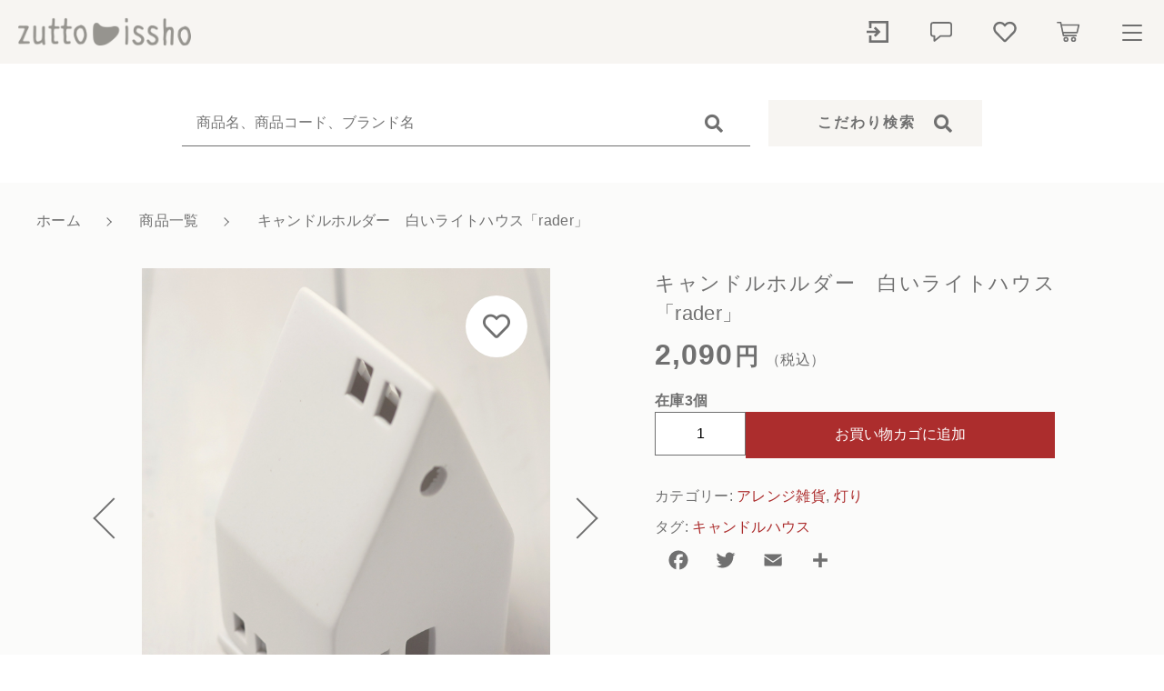

--- FILE ---
content_type: text/html; charset=UTF-8
request_url: https://zuttoissho.net/product/2140/
body_size: 19521
content:
<!DOCTYPE html>
<html lang="ja">
<head>
  <meta charset="UTF-8">
  
  <meta http-equiv="X-UA-Compatible" content="ie=edge">
  <meta name="viewport" content="width=device-width, initial-scale=1.0">
  <link rel="icon" type="image/x-icon" href="https://zuttoissho.net/wp-content/themes/ec002/assets/img/favicon.ico">
  <link rel="apple-touch-icon" sizes="180x180" href="https://zuttoissho.net/wp-content/themes/ec002/assets/img/apple-touch-icon.png">
  <link rel="dns-prefetch" href="https://use.fontawesome.com">
  <link rel="dns-prefetch" href="https://fonts.googleapis.com">
  <style>@charset "UTF-8";html, body, div, span, applet, object, iframe, h1, h2, h3, h4, h5, h6, p, blockquote, pre, a, abbr, acronym, address, big, cite, code, del, dfn, em, img, ins, kbd, q, s, samp, small, strike, strong, sub, sup, tt, var, b, u, i, center, dl, dt, dd, ol, ul, li, fieldset, form, label, legend, table, caption, tbody, tfoot, thead, tr, th, td, article, aside, canvas, details, embed, figure, figcaption, footer, header, hgroup, menu, nav, output, ruby, section, summary, time, mark, audio, video {margin: 0;padding: 0;border: 0;font: inherit;font-size: 100%;vertical-align: baseline;}article, aside, details, figcaption, figure, footer, header, hgroup, menu, nav, section, main {display: block;}body {line-height: 1;}ol, ul {list-style: none;}blockquote, q {quotes: none;}blockquote:before, blockquote:after, q:before, q:after {content: "";content: none;}table {border-spacing: 0;border-collapse: collapse;}.clearfix {*zoom: 1;}.clearfix:after {display: table;clear: both;content: "";}.f_cc {-ms-flex-pack: justify;-ms-flex-align: center;-webkit-box-pack: justify;justify-content: center;-webkit-box-align: center;align-items: center;}.f_box, .f_cc {display: -webkit-box;display: -ms-flexbox;display: flex;}.f_item {-ms-flex: 1 0 auto;-webkit-box-flex: 1;flex: 1 0 auto;}.f_h_start {-ms-flex-pack: start;-webkit-box-pack: start;justify-content: flex-start;}.f_h_center, .f_h_start {-ms-flex-pack: justify;-webkit-box-pack: justify;}.f_h_center {-ms-flex-pack: center;-webkit-box-pack: center;justify-content: center;}.f_h_end {-ms-flex-pack: end;-webkit-box-pack: end;justify-content: flex-end;}.f_h_end, .f_h_sb {-ms-flex-pack: justify;-webkit-box-pack: justify;}.f_h_sb {-ms-flex-pack: justify;-webkit-box-pack: justify;justify-content: space-between;}.f_h_sa {-ms-flex-pack: justify;-webkit-box-pack: justify;justify-content: space-around;}.f_wrap {-webkit-box-lines: multiple;-ms-flex-wrap: wrap;flex-wrap: wrap;}.f_column {-ms-flex-direction: column;flex-direction: column;-webkit-box-direction: column;}.f_start {-ms-flex-align: start;-webkit-box-align: start;align-items: flex-start;}.f_end {-ms-flex-align: end;-webkit-box-align: end;align-items: flex-end;}.f_center {-ms-flex-align: center;-webkit-box-align: center;align-items: center;}.f_baseline {-ms-flex-align: baseline;-webkit-box-align: baseline;align-items: baseline;}.f_stretch {-ms-flex-align: stretch;-webkit-box-align: stretch;align-items: stretch;}.alignR {text-align: right;}.alignL {text-align: left;}.alignC {text-align: center;}::-webkit-scrollbar {width: 5px;height: 5px;}::-webkit-scrollbar-track {background: #f8f8f8;}::-webkit-scrollbar-thumb {background: #6c6c6c;}body[data-status="loading"] {overflow: hidden;}body[data-status="loading"] * {-webkit-transition: none !important;transition: none !important;}body[data-status="loading"] .c-loader {pointer-events: auto;opacity: 1;}body[data-status="loading"] .c-loader-img {-webkit-animation: loading .6s linear infinite;animation: loading .6s linear infinite;}body[data-status="ajax-loading"] .c-loader {pointer-events: auto;opacity: .8;}body[data-status="ajax-loading"] .c-loader-img {-webkit-animation: loading .6s linear infinite;animation: loading .6s linear infinite;}.c-loader {position: fixed;z-index: 99999;top: 0;left: 0;width: 100vw;height: 100vh;background: #fff;pointer-events: none;opacity: 0;-webkit-transition: opacity .3s ease;transition: opacity .3s ease;}.c-loader-img {position: absolute;z-index: 999999;top: 50%;left: 50%;font-size: 0;-webkit-transform: translate(-50%, -50%);transform: translate(-50%, -50%);}@-webkit-keyframes loading {0% {-webkit-transform: translate(-50%, -50%) rotate(0);transform: translate(-50%, -50%) rotate(0);}100% {-webkit-transform: translate(-50%, -50%) rotate(360deg);transform: translate(-50%, -50%) rotate(360deg);}}@keyframes loading {0% {-webkit-transform: translate(-50%, -50%) rotate(0);transform: translate(-50%, -50%) rotate(0);}100% {-webkit-transform: translate(-50%, -50%) rotate(360deg);transform: translate(-50%, -50%) rotate(360deg);}}</style>
  	<style>img:is([sizes="auto" i], [sizes^="auto," i]) { contain-intrinsic-size: 3000px 1500px }</style>
	
		<!-- All in One SEO 4.8.7 - aioseo.com -->
		<title>キャンドルホルダー 白いライトハウス「rader」 | zutto issho（ずっといっしょ）</title>
	<meta name="description" content="仏壇では暗闇を照らし、浄化し、幸運を呼ぶものとしてロウソクを左右に灯します。 火はあちらの世界とこちらとの架け橋となるとか。 zutto isshoは、その代わりにキャンドルハウスをご提案します(^^)" />
	<meta name="robots" content="max-image-preview:large" />
	<meta name="keywords" content="キャンドルハウス,ペット用,葬儀,zuttoissho,ペットロス" />
	<link rel="canonical" href="https://zuttoissho.net/product/2140/" />
	<meta name="generator" content="All in One SEO (AIOSEO) 4.8.7" />
		<meta property="og:locale" content="ja_JP" />
		<meta property="og:site_name" content="zutto issho（ずっといっしょ） |" />
		<meta property="og:type" content="article" />
		<meta property="og:title" content="キャンドルホルダー 白いライトハウス「rader」 | zutto issho（ずっといっしょ）" />
		<meta property="og:description" content="仏壇では暗闇を照らし、浄化し、幸運を呼ぶものとしてロウソクを左右に灯します。 火はあちらの世界とこちらとの架け橋となるとか。 zutto isshoは、その代わりにキャンドルハウスをご提案します(^^)" />
		<meta property="og:url" content="https://zuttoissho.net/product/2140/" />
		<meta property="article:published_time" content="2021-03-11T03:28:04+00:00" />
		<meta property="article:modified_time" content="2025-10-26T02:28:50+00:00" />
		<meta name="twitter:card" content="summary" />
		<meta name="twitter:title" content="キャンドルホルダー 白いライトハウス「rader」 | zutto issho（ずっといっしょ）" />
		<meta name="twitter:description" content="仏壇では暗闇を照らし、浄化し、幸運を呼ぶものとしてロウソクを左右に灯します。 火はあちらの世界とこちらとの架け橋となるとか。 zutto isshoは、その代わりにキャンドルハウスをご提案します(^^)" />
		<script type="application/ld+json" class="aioseo-schema">
			{"@context":"https:\/\/schema.org","@graph":[{"@type":"BreadcrumbList","@id":"https:\/\/zuttoissho.net\/product\/2140\/#breadcrumblist","itemListElement":[{"@type":"ListItem","@id":"https:\/\/zuttoissho.net#listItem","position":1,"name":"\u30db\u30fc\u30e0","item":"https:\/\/zuttoissho.net","nextItem":{"@type":"ListItem","@id":"https:\/\/zuttoissho.net\/products\/#listItem","name":"\u5546\u54c1\u4e00\u89a7"}},{"@type":"ListItem","@id":"https:\/\/zuttoissho.net\/products\/#listItem","position":2,"name":"\u5546\u54c1\u4e00\u89a7","item":"https:\/\/zuttoissho.net\/products\/","nextItem":{"@type":"ListItem","@id":"https:\/\/zuttoissho.net\/products\/zakka\/#listItem","name":"\u30a2\u30ec\u30f3\u30b8\u96d1\u8ca8"},"previousItem":{"@type":"ListItem","@id":"https:\/\/zuttoissho.net#listItem","name":"\u30db\u30fc\u30e0"}},{"@type":"ListItem","@id":"https:\/\/zuttoissho.net\/products\/zakka\/#listItem","position":3,"name":"\u30a2\u30ec\u30f3\u30b8\u96d1\u8ca8","item":"https:\/\/zuttoissho.net\/products\/zakka\/","nextItem":{"@type":"ListItem","@id":"https:\/\/zuttoissho.net\/products\/zakka\/akari\/#listItem","name":"\u706f\u308a"},"previousItem":{"@type":"ListItem","@id":"https:\/\/zuttoissho.net\/products\/#listItem","name":"\u5546\u54c1\u4e00\u89a7"}},{"@type":"ListItem","@id":"https:\/\/zuttoissho.net\/products\/zakka\/akari\/#listItem","position":4,"name":"\u706f\u308a","item":"https:\/\/zuttoissho.net\/products\/zakka\/akari\/","nextItem":{"@type":"ListItem","@id":"https:\/\/zuttoissho.net\/product\/2140\/#listItem","name":"\u30ad\u30e3\u30f3\u30c9\u30eb\u30db\u30eb\u30c0\u30fc\u3000\u767d\u3044\u30e9\u30a4\u30c8\u30cf\u30a6\u30b9\u300crader\u300d"},"previousItem":{"@type":"ListItem","@id":"https:\/\/zuttoissho.net\/products\/zakka\/#listItem","name":"\u30a2\u30ec\u30f3\u30b8\u96d1\u8ca8"}},{"@type":"ListItem","@id":"https:\/\/zuttoissho.net\/product\/2140\/#listItem","position":5,"name":"\u30ad\u30e3\u30f3\u30c9\u30eb\u30db\u30eb\u30c0\u30fc\u3000\u767d\u3044\u30e9\u30a4\u30c8\u30cf\u30a6\u30b9\u300crader\u300d","previousItem":{"@type":"ListItem","@id":"https:\/\/zuttoissho.net\/products\/zakka\/akari\/#listItem","name":"\u706f\u308a"}}]},{"@type":"ItemPage","@id":"https:\/\/zuttoissho.net\/product\/2140\/#itempage","url":"https:\/\/zuttoissho.net\/product\/2140\/","name":"\u30ad\u30e3\u30f3\u30c9\u30eb\u30db\u30eb\u30c0\u30fc \u767d\u3044\u30e9\u30a4\u30c8\u30cf\u30a6\u30b9\u300crader\u300d | zutto issho\uff08\u305a\u3063\u3068\u3044\u3063\u3057\u3087\uff09","description":"\u4ecf\u58c7\u3067\u306f\u6697\u95c7\u3092\u7167\u3089\u3057\u3001\u6d44\u5316\u3057\u3001\u5e78\u904b\u3092\u547c\u3076\u3082\u306e\u3068\u3057\u3066\u30ed\u30a6\u30bd\u30af\u3092\u5de6\u53f3\u306b\u706f\u3057\u307e\u3059\u3002 \u706b\u306f\u3042\u3061\u3089\u306e\u4e16\u754c\u3068\u3053\u3061\u3089\u3068\u306e\u67b6\u3051\u6a4b\u3068\u306a\u308b\u3068\u304b\u3002 zutto issho\u306f\u3001\u305d\u306e\u4ee3\u308f\u308a\u306b\u30ad\u30e3\u30f3\u30c9\u30eb\u30cf\u30a6\u30b9\u3092\u3054\u63d0\u6848\u3057\u307e\u3059(^^)","inLanguage":"ja","isPartOf":{"@id":"https:\/\/zuttoissho.net\/#website"},"breadcrumb":{"@id":"https:\/\/zuttoissho.net\/product\/2140\/#breadcrumblist"},"image":{"@type":"ImageObject","url":"https:\/\/zuttoissho.net\/wp-content\/uploads\/2021\/03\/01TTT-21010014.jpg","@id":"https:\/\/zuttoissho.net\/product\/2140\/#mainImage","width":1300,"height":1600,"caption":"\u30ad\u30e3\u30f3\u30c9\u30eb\u30db\u30eb\u30c0\u30fc\u3000\u767d\u3044\u30e9\u30a4\u30c8\u30cf\u30a6\u30b9\u300crader\u300d"},"primaryImageOfPage":{"@id":"https:\/\/zuttoissho.net\/product\/2140\/#mainImage"},"datePublished":"2021-03-11T12:28:04+09:00","dateModified":"2025-10-26T11:28:50+09:00"},{"@type":"Organization","@id":"https:\/\/zuttoissho.net\/#organization","name":"zutto issho\uff08\u305a\u3063\u3068\u3044\u3063\u3057\u3087\uff09","url":"https:\/\/zuttoissho.net\/"},{"@type":"WebSite","@id":"https:\/\/zuttoissho.net\/#website","url":"https:\/\/zuttoissho.net\/","name":"zutto issho\uff08\u305a\u3063\u3068\u3044\u3063\u3057\u3087\uff09","inLanguage":"ja","publisher":{"@id":"https:\/\/zuttoissho.net\/#organization"}}]}
		</script>
		<!-- All in One SEO -->

<link rel='dns-prefetch' href='//static.addtoany.com' />
<link rel='dns-prefetch' href='//web.squarecdn.com' />
		<!-- This site uses the Google Analytics by MonsterInsights plugin v9.11.1 - Using Analytics tracking - https://www.monsterinsights.com/ -->
							<script src="//www.googletagmanager.com/gtag/js?id=G-WP6W0VRBRW"  data-cfasync="false" data-wpfc-render="false" type="text/javascript" async></script>
			<script data-cfasync="false" data-wpfc-render="false" type="text/javascript">
				var mi_version = '9.11.1';
				var mi_track_user = true;
				var mi_no_track_reason = '';
								var MonsterInsightsDefaultLocations = {"page_location":"https:\/\/zuttoissho.net\/product\/2140\/"};
								if ( typeof MonsterInsightsPrivacyGuardFilter === 'function' ) {
					var MonsterInsightsLocations = (typeof MonsterInsightsExcludeQuery === 'object') ? MonsterInsightsPrivacyGuardFilter( MonsterInsightsExcludeQuery ) : MonsterInsightsPrivacyGuardFilter( MonsterInsightsDefaultLocations );
				} else {
					var MonsterInsightsLocations = (typeof MonsterInsightsExcludeQuery === 'object') ? MonsterInsightsExcludeQuery : MonsterInsightsDefaultLocations;
				}

								var disableStrs = [
										'ga-disable-G-WP6W0VRBRW',
									];

				/* Function to detect opted out users */
				function __gtagTrackerIsOptedOut() {
					for (var index = 0; index < disableStrs.length; index++) {
						if (document.cookie.indexOf(disableStrs[index] + '=true') > -1) {
							return true;
						}
					}

					return false;
				}

				/* Disable tracking if the opt-out cookie exists. */
				if (__gtagTrackerIsOptedOut()) {
					for (var index = 0; index < disableStrs.length; index++) {
						window[disableStrs[index]] = true;
					}
				}

				/* Opt-out function */
				function __gtagTrackerOptout() {
					for (var index = 0; index < disableStrs.length; index++) {
						document.cookie = disableStrs[index] + '=true; expires=Thu, 31 Dec 2099 23:59:59 UTC; path=/';
						window[disableStrs[index]] = true;
					}
				}

				if ('undefined' === typeof gaOptout) {
					function gaOptout() {
						__gtagTrackerOptout();
					}
				}
								window.dataLayer = window.dataLayer || [];

				window.MonsterInsightsDualTracker = {
					helpers: {},
					trackers: {},
				};
				if (mi_track_user) {
					function __gtagDataLayer() {
						dataLayer.push(arguments);
					}

					function __gtagTracker(type, name, parameters) {
						if (!parameters) {
							parameters = {};
						}

						if (parameters.send_to) {
							__gtagDataLayer.apply(null, arguments);
							return;
						}

						if (type === 'event') {
														parameters.send_to = monsterinsights_frontend.v4_id;
							var hookName = name;
							if (typeof parameters['event_category'] !== 'undefined') {
								hookName = parameters['event_category'] + ':' + name;
							}

							if (typeof MonsterInsightsDualTracker.trackers[hookName] !== 'undefined') {
								MonsterInsightsDualTracker.trackers[hookName](parameters);
							} else {
								__gtagDataLayer('event', name, parameters);
							}
							
						} else {
							__gtagDataLayer.apply(null, arguments);
						}
					}

					__gtagTracker('js', new Date());
					__gtagTracker('set', {
						'developer_id.dZGIzZG': true,
											});
					if ( MonsterInsightsLocations.page_location ) {
						__gtagTracker('set', MonsterInsightsLocations);
					}
										__gtagTracker('config', 'G-WP6W0VRBRW', {"forceSSL":"true","link_attribution":"true"} );
										window.gtag = __gtagTracker;										(function () {
						/* https://developers.google.com/analytics/devguides/collection/analyticsjs/ */
						/* ga and __gaTracker compatibility shim. */
						var noopfn = function () {
							return null;
						};
						var newtracker = function () {
							return new Tracker();
						};
						var Tracker = function () {
							return null;
						};
						var p = Tracker.prototype;
						p.get = noopfn;
						p.set = noopfn;
						p.send = function () {
							var args = Array.prototype.slice.call(arguments);
							args.unshift('send');
							__gaTracker.apply(null, args);
						};
						var __gaTracker = function () {
							var len = arguments.length;
							if (len === 0) {
								return;
							}
							var f = arguments[len - 1];
							if (typeof f !== 'object' || f === null || typeof f.hitCallback !== 'function') {
								if ('send' === arguments[0]) {
									var hitConverted, hitObject = false, action;
									if ('event' === arguments[1]) {
										if ('undefined' !== typeof arguments[3]) {
											hitObject = {
												'eventAction': arguments[3],
												'eventCategory': arguments[2],
												'eventLabel': arguments[4],
												'value': arguments[5] ? arguments[5] : 1,
											}
										}
									}
									if ('pageview' === arguments[1]) {
										if ('undefined' !== typeof arguments[2]) {
											hitObject = {
												'eventAction': 'page_view',
												'page_path': arguments[2],
											}
										}
									}
									if (typeof arguments[2] === 'object') {
										hitObject = arguments[2];
									}
									if (typeof arguments[5] === 'object') {
										Object.assign(hitObject, arguments[5]);
									}
									if ('undefined' !== typeof arguments[1].hitType) {
										hitObject = arguments[1];
										if ('pageview' === hitObject.hitType) {
											hitObject.eventAction = 'page_view';
										}
									}
									if (hitObject) {
										action = 'timing' === arguments[1].hitType ? 'timing_complete' : hitObject.eventAction;
										hitConverted = mapArgs(hitObject);
										__gtagTracker('event', action, hitConverted);
									}
								}
								return;
							}

							function mapArgs(args) {
								var arg, hit = {};
								var gaMap = {
									'eventCategory': 'event_category',
									'eventAction': 'event_action',
									'eventLabel': 'event_label',
									'eventValue': 'event_value',
									'nonInteraction': 'non_interaction',
									'timingCategory': 'event_category',
									'timingVar': 'name',
									'timingValue': 'value',
									'timingLabel': 'event_label',
									'page': 'page_path',
									'location': 'page_location',
									'title': 'page_title',
									'referrer' : 'page_referrer',
								};
								for (arg in args) {
																		if (!(!args.hasOwnProperty(arg) || !gaMap.hasOwnProperty(arg))) {
										hit[gaMap[arg]] = args[arg];
									} else {
										hit[arg] = args[arg];
									}
								}
								return hit;
							}

							try {
								f.hitCallback();
							} catch (ex) {
							}
						};
						__gaTracker.create = newtracker;
						__gaTracker.getByName = newtracker;
						__gaTracker.getAll = function () {
							return [];
						};
						__gaTracker.remove = noopfn;
						__gaTracker.loaded = true;
						window['__gaTracker'] = __gaTracker;
					})();
									} else {
										console.log("");
					(function () {
						function __gtagTracker() {
							return null;
						}

						window['__gtagTracker'] = __gtagTracker;
						window['gtag'] = __gtagTracker;
					})();
									}
			</script>
							<!-- / Google Analytics by MonsterInsights -->
		<style id='classic-theme-styles-inline-css' type='text/css'>
/*! This file is auto-generated */
.wp-block-button__link{color:#fff;background-color:#32373c;border-radius:9999px;box-shadow:none;text-decoration:none;padding:calc(.667em + 2px) calc(1.333em + 2px);font-size:1.125em}.wp-block-file__button{background:#32373c;color:#fff;text-decoration:none}
</style>
<style id='global-styles-inline-css' type='text/css'>
:root{--wp--preset--aspect-ratio--square: 1;--wp--preset--aspect-ratio--4-3: 4/3;--wp--preset--aspect-ratio--3-4: 3/4;--wp--preset--aspect-ratio--3-2: 3/2;--wp--preset--aspect-ratio--2-3: 2/3;--wp--preset--aspect-ratio--16-9: 16/9;--wp--preset--aspect-ratio--9-16: 9/16;--wp--preset--color--black: #000000;--wp--preset--color--cyan-bluish-gray: #abb8c3;--wp--preset--color--white: #ffffff;--wp--preset--color--pale-pink: #f78da7;--wp--preset--color--vivid-red: #cf2e2e;--wp--preset--color--luminous-vivid-orange: #ff6900;--wp--preset--color--luminous-vivid-amber: #fcb900;--wp--preset--color--light-green-cyan: #7bdcb5;--wp--preset--color--vivid-green-cyan: #00d084;--wp--preset--color--pale-cyan-blue: #8ed1fc;--wp--preset--color--vivid-cyan-blue: #0693e3;--wp--preset--color--vivid-purple: #9b51e0;--wp--preset--gradient--vivid-cyan-blue-to-vivid-purple: linear-gradient(135deg,rgba(6,147,227,1) 0%,rgb(155,81,224) 100%);--wp--preset--gradient--light-green-cyan-to-vivid-green-cyan: linear-gradient(135deg,rgb(122,220,180) 0%,rgb(0,208,130) 100%);--wp--preset--gradient--luminous-vivid-amber-to-luminous-vivid-orange: linear-gradient(135deg,rgba(252,185,0,1) 0%,rgba(255,105,0,1) 100%);--wp--preset--gradient--luminous-vivid-orange-to-vivid-red: linear-gradient(135deg,rgba(255,105,0,1) 0%,rgb(207,46,46) 100%);--wp--preset--gradient--very-light-gray-to-cyan-bluish-gray: linear-gradient(135deg,rgb(238,238,238) 0%,rgb(169,184,195) 100%);--wp--preset--gradient--cool-to-warm-spectrum: linear-gradient(135deg,rgb(74,234,220) 0%,rgb(151,120,209) 20%,rgb(207,42,186) 40%,rgb(238,44,130) 60%,rgb(251,105,98) 80%,rgb(254,248,76) 100%);--wp--preset--gradient--blush-light-purple: linear-gradient(135deg,rgb(255,206,236) 0%,rgb(152,150,240) 100%);--wp--preset--gradient--blush-bordeaux: linear-gradient(135deg,rgb(254,205,165) 0%,rgb(254,45,45) 50%,rgb(107,0,62) 100%);--wp--preset--gradient--luminous-dusk: linear-gradient(135deg,rgb(255,203,112) 0%,rgb(199,81,192) 50%,rgb(65,88,208) 100%);--wp--preset--gradient--pale-ocean: linear-gradient(135deg,rgb(255,245,203) 0%,rgb(182,227,212) 50%,rgb(51,167,181) 100%);--wp--preset--gradient--electric-grass: linear-gradient(135deg,rgb(202,248,128) 0%,rgb(113,206,126) 100%);--wp--preset--gradient--midnight: linear-gradient(135deg,rgb(2,3,129) 0%,rgb(40,116,252) 100%);--wp--preset--font-size--small: 13px;--wp--preset--font-size--medium: 20px;--wp--preset--font-size--large: 36px;--wp--preset--font-size--x-large: 42px;--wp--preset--spacing--20: 0.44rem;--wp--preset--spacing--30: 0.67rem;--wp--preset--spacing--40: 1rem;--wp--preset--spacing--50: 1.5rem;--wp--preset--spacing--60: 2.25rem;--wp--preset--spacing--70: 3.38rem;--wp--preset--spacing--80: 5.06rem;--wp--preset--shadow--natural: 6px 6px 9px rgba(0, 0, 0, 0.2);--wp--preset--shadow--deep: 12px 12px 50px rgba(0, 0, 0, 0.4);--wp--preset--shadow--sharp: 6px 6px 0px rgba(0, 0, 0, 0.2);--wp--preset--shadow--outlined: 6px 6px 0px -3px rgba(255, 255, 255, 1), 6px 6px rgba(0, 0, 0, 1);--wp--preset--shadow--crisp: 6px 6px 0px rgba(0, 0, 0, 1);}:where(.is-layout-flex){gap: 0.5em;}:where(.is-layout-grid){gap: 0.5em;}body .is-layout-flex{display: flex;}.is-layout-flex{flex-wrap: wrap;align-items: center;}.is-layout-flex > :is(*, div){margin: 0;}body .is-layout-grid{display: grid;}.is-layout-grid > :is(*, div){margin: 0;}:where(.wp-block-columns.is-layout-flex){gap: 2em;}:where(.wp-block-columns.is-layout-grid){gap: 2em;}:where(.wp-block-post-template.is-layout-flex){gap: 1.25em;}:where(.wp-block-post-template.is-layout-grid){gap: 1.25em;}.has-black-color{color: var(--wp--preset--color--black) !important;}.has-cyan-bluish-gray-color{color: var(--wp--preset--color--cyan-bluish-gray) !important;}.has-white-color{color: var(--wp--preset--color--white) !important;}.has-pale-pink-color{color: var(--wp--preset--color--pale-pink) !important;}.has-vivid-red-color{color: var(--wp--preset--color--vivid-red) !important;}.has-luminous-vivid-orange-color{color: var(--wp--preset--color--luminous-vivid-orange) !important;}.has-luminous-vivid-amber-color{color: var(--wp--preset--color--luminous-vivid-amber) !important;}.has-light-green-cyan-color{color: var(--wp--preset--color--light-green-cyan) !important;}.has-vivid-green-cyan-color{color: var(--wp--preset--color--vivid-green-cyan) !important;}.has-pale-cyan-blue-color{color: var(--wp--preset--color--pale-cyan-blue) !important;}.has-vivid-cyan-blue-color{color: var(--wp--preset--color--vivid-cyan-blue) !important;}.has-vivid-purple-color{color: var(--wp--preset--color--vivid-purple) !important;}.has-black-background-color{background-color: var(--wp--preset--color--black) !important;}.has-cyan-bluish-gray-background-color{background-color: var(--wp--preset--color--cyan-bluish-gray) !important;}.has-white-background-color{background-color: var(--wp--preset--color--white) !important;}.has-pale-pink-background-color{background-color: var(--wp--preset--color--pale-pink) !important;}.has-vivid-red-background-color{background-color: var(--wp--preset--color--vivid-red) !important;}.has-luminous-vivid-orange-background-color{background-color: var(--wp--preset--color--luminous-vivid-orange) !important;}.has-luminous-vivid-amber-background-color{background-color: var(--wp--preset--color--luminous-vivid-amber) !important;}.has-light-green-cyan-background-color{background-color: var(--wp--preset--color--light-green-cyan) !important;}.has-vivid-green-cyan-background-color{background-color: var(--wp--preset--color--vivid-green-cyan) !important;}.has-pale-cyan-blue-background-color{background-color: var(--wp--preset--color--pale-cyan-blue) !important;}.has-vivid-cyan-blue-background-color{background-color: var(--wp--preset--color--vivid-cyan-blue) !important;}.has-vivid-purple-background-color{background-color: var(--wp--preset--color--vivid-purple) !important;}.has-black-border-color{border-color: var(--wp--preset--color--black) !important;}.has-cyan-bluish-gray-border-color{border-color: var(--wp--preset--color--cyan-bluish-gray) !important;}.has-white-border-color{border-color: var(--wp--preset--color--white) !important;}.has-pale-pink-border-color{border-color: var(--wp--preset--color--pale-pink) !important;}.has-vivid-red-border-color{border-color: var(--wp--preset--color--vivid-red) !important;}.has-luminous-vivid-orange-border-color{border-color: var(--wp--preset--color--luminous-vivid-orange) !important;}.has-luminous-vivid-amber-border-color{border-color: var(--wp--preset--color--luminous-vivid-amber) !important;}.has-light-green-cyan-border-color{border-color: var(--wp--preset--color--light-green-cyan) !important;}.has-vivid-green-cyan-border-color{border-color: var(--wp--preset--color--vivid-green-cyan) !important;}.has-pale-cyan-blue-border-color{border-color: var(--wp--preset--color--pale-cyan-blue) !important;}.has-vivid-cyan-blue-border-color{border-color: var(--wp--preset--color--vivid-cyan-blue) !important;}.has-vivid-purple-border-color{border-color: var(--wp--preset--color--vivid-purple) !important;}.has-vivid-cyan-blue-to-vivid-purple-gradient-background{background: var(--wp--preset--gradient--vivid-cyan-blue-to-vivid-purple) !important;}.has-light-green-cyan-to-vivid-green-cyan-gradient-background{background: var(--wp--preset--gradient--light-green-cyan-to-vivid-green-cyan) !important;}.has-luminous-vivid-amber-to-luminous-vivid-orange-gradient-background{background: var(--wp--preset--gradient--luminous-vivid-amber-to-luminous-vivid-orange) !important;}.has-luminous-vivid-orange-to-vivid-red-gradient-background{background: var(--wp--preset--gradient--luminous-vivid-orange-to-vivid-red) !important;}.has-very-light-gray-to-cyan-bluish-gray-gradient-background{background: var(--wp--preset--gradient--very-light-gray-to-cyan-bluish-gray) !important;}.has-cool-to-warm-spectrum-gradient-background{background: var(--wp--preset--gradient--cool-to-warm-spectrum) !important;}.has-blush-light-purple-gradient-background{background: var(--wp--preset--gradient--blush-light-purple) !important;}.has-blush-bordeaux-gradient-background{background: var(--wp--preset--gradient--blush-bordeaux) !important;}.has-luminous-dusk-gradient-background{background: var(--wp--preset--gradient--luminous-dusk) !important;}.has-pale-ocean-gradient-background{background: var(--wp--preset--gradient--pale-ocean) !important;}.has-electric-grass-gradient-background{background: var(--wp--preset--gradient--electric-grass) !important;}.has-midnight-gradient-background{background: var(--wp--preset--gradient--midnight) !important;}.has-small-font-size{font-size: var(--wp--preset--font-size--small) !important;}.has-medium-font-size{font-size: var(--wp--preset--font-size--medium) !important;}.has-large-font-size{font-size: var(--wp--preset--font-size--large) !important;}.has-x-large-font-size{font-size: var(--wp--preset--font-size--x-large) !important;}
:where(.wp-block-post-template.is-layout-flex){gap: 1.25em;}:where(.wp-block-post-template.is-layout-grid){gap: 1.25em;}
:where(.wp-block-columns.is-layout-flex){gap: 2em;}:where(.wp-block-columns.is-layout-grid){gap: 2em;}
:root :where(.wp-block-pullquote){font-size: 1.5em;line-height: 1.6;}
</style>
<style id='woocommerce-inline-inline-css' type='text/css'>
.woocommerce form .form-row .required { visibility: visible; }
</style>
<link rel='stylesheet' id='brands-styles-css' href='https://zuttoissho.net/wp-content/plugins/woocommerce/assets/css/brands.css' type='text/css' media='all' />
<link rel='stylesheet' id='wc-square-css' href='https://zuttoissho.net/wp-content/plugins/woocommerce-square/build/assets/frontend/wc-square.css' type='text/css' media='all' />
<script type="text/javascript" src="https://zuttoissho.net/wp-content/plugins/google-analytics-for-wordpress/assets/js/frontend-gtag.min.js" id="monsterinsights-frontend-script-js" async="async" data-wp-strategy="async"></script>
<script data-cfasync="false" data-wpfc-render="false" type="text/javascript" id='monsterinsights-frontend-script-js-extra'>/* <![CDATA[ */
var monsterinsights_frontend = {"js_events_tracking":"true","download_extensions":"doc,pdf,ppt,zip,xls,docx,pptx,xlsx","inbound_paths":"[{\"path\":\"\\\/go\\\/\",\"label\":\"affiliate\"},{\"path\":\"\\\/recommend\\\/\",\"label\":\"affiliate\"}]","home_url":"https:\/\/zuttoissho.net","hash_tracking":"false","v4_id":"G-WP6W0VRBRW"};/* ]]> */
</script>
<script type="text/javascript" id="addtoany-core-js-before">
/* <![CDATA[ */
window.a2a_config=window.a2a_config||{};a2a_config.callbacks=[];a2a_config.overlays=[];a2a_config.templates={};a2a_localize = {
	Share: "共有",
	Save: "ブックマーク",
	Subscribe: "購読",
	Email: "メール",
	Bookmark: "ブックマーク",
	ShowAll: "すべて表示する",
	ShowLess: "小さく表示する",
	FindServices: "サービスを探す",
	FindAnyServiceToAddTo: "追加するサービスを今すぐ探す",
	PoweredBy: "Powered by",
	ShareViaEmail: "メールでシェアする",
	SubscribeViaEmail: "メールで購読する",
	BookmarkInYourBrowser: "ブラウザにブックマーク",
	BookmarkInstructions: "このページをブックマークするには、 Ctrl+D または \u2318+D を押下。",
	AddToYourFavorites: "お気に入りに追加",
	SendFromWebOrProgram: "任意のメールアドレスまたはメールプログラムから送信",
	EmailProgram: "メールプログラム",
	More: "詳細&#8230;",
	ThanksForSharing: "共有ありがとうございます !",
	ThanksForFollowing: "フォローありがとうございます !"
};
/* ]]> */
</script>
<script type="text/javascript" defer src="https://static.addtoany.com/menu/page.js" id="addtoany-core-js"></script>
<script type="text/javascript" src="https://zuttoissho.net/wp-includes/js/jquery/jquery.min.js" id="jquery-core-js"></script>
<script type="text/javascript" src="https://zuttoissho.net/wp-includes/js/jquery/jquery-migrate.min.js" id="jquery-migrate-js"></script>
<script type="text/javascript" defer src="https://zuttoissho.net/wp-content/plugins/add-to-any/addtoany.min.js" id="addtoany-jquery-js"></script>
<script type="text/javascript" src="https://zuttoissho.net/wp-content/plugins/woocommerce/assets/js/jquery-blockui/jquery.blockUI.min.js" id="jquery-blockui-js" defer="defer" data-wp-strategy="defer"></script>
<script type="text/javascript" id="wc-add-to-cart-js-extra">
/* <![CDATA[ */
var wc_add_to_cart_params = {"ajax_url":"\/wp-admin\/admin-ajax.php","wc_ajax_url":"\/?wc-ajax=%%endpoint%%","i18n_view_cart":"\u304a\u8cb7\u3044\u7269\u30ab\u30b4\u3092\u8868\u793a","cart_url":"https:\/\/zuttoissho.net\/cart\/","is_cart":"","cart_redirect_after_add":"no"};
/* ]]> */
</script>
<script type="text/javascript" src="https://zuttoissho.net/wp-content/plugins/woocommerce/assets/js/frontend/add-to-cart.min.js" id="wc-add-to-cart-js" defer="defer" data-wp-strategy="defer"></script>
<script type="text/javascript" id="wc-single-product-js-extra">
/* <![CDATA[ */
var wc_single_product_params = {"i18n_required_rating_text":"\u8a55\u4fa1\u3092\u9078\u629e\u3057\u3066\u304f\u3060\u3055\u3044","i18n_rating_options":["1\u3064\u661f (\u6700\u9ad8\u8a55\u4fa1: 5\u3064\u661f)","2\u3064\u661f (\u6700\u9ad8\u8a55\u4fa1: 5\u3064\u661f)","3\u3064\u661f (\u6700\u9ad8\u8a55\u4fa1: 5\u3064\u661f)","4\u3064\u661f (\u6700\u9ad8\u8a55\u4fa1: 5\u3064\u661f)","5\u3064\u661f (\u6700\u9ad8\u8a55\u4fa1: 5\u3064\u661f)"],"i18n_product_gallery_trigger_text":"\u30d5\u30eb\u30b9\u30af\u30ea\u30fc\u30f3\u753b\u50cf\u30ae\u30e3\u30e9\u30ea\u30fc\u3092\u8868\u793a","review_rating_required":"yes","flexslider":{"rtl":false,"animation":"slide","smoothHeight":true,"directionNav":false,"controlNav":"thumbnails","slideshow":false,"animationSpeed":500,"animationLoop":false,"allowOneSlide":false},"zoom_enabled":"","zoom_options":[],"photoswipe_enabled":"","photoswipe_options":{"shareEl":false,"closeOnScroll":false,"history":false,"hideAnimationDuration":0,"showAnimationDuration":0},"flexslider_enabled":""};
/* ]]> */
</script>
<script type="text/javascript" src="https://zuttoissho.net/wp-content/plugins/woocommerce/assets/js/frontend/single-product.min.js" id="wc-single-product-js" defer="defer" data-wp-strategy="defer"></script>
<script type="text/javascript" src="https://zuttoissho.net/wp-content/plugins/woocommerce/assets/js/js-cookie/js.cookie.min.js" id="js-cookie-js" defer="defer" data-wp-strategy="defer"></script>
<script type="text/javascript" id="woocommerce-js-extra">
/* <![CDATA[ */
var woocommerce_params = {"ajax_url":"\/wp-admin\/admin-ajax.php","wc_ajax_url":"\/?wc-ajax=%%endpoint%%","i18n_password_show":"\u30d1\u30b9\u30ef\u30fc\u30c9\u3092\u8868\u793a","i18n_password_hide":"\u30d1\u30b9\u30ef\u30fc\u30c9\u3092\u96a0\u3059"};
/* ]]> */
</script>
<script type="text/javascript" src="https://zuttoissho.net/wp-content/plugins/woocommerce/assets/js/frontend/woocommerce.min.js" id="woocommerce-js" defer="defer" data-wp-strategy="defer"></script>
<script type="text/javascript" src="https://web.squarecdn.com/v1/square.js" id="wc-square-payment-form-js"></script>
<link rel="https://api.w.org/" href="https://zuttoissho.net/wp-json/" /><link rel="alternate" title="JSON" type="application/json" href="https://zuttoissho.net/wp-json/wp/v2/product/2140" /><link rel="alternate" title="oEmbed (JSON)" type="application/json+oembed" href="https://zuttoissho.net/wp-json/oembed/1.0/embed?url=https%3A%2F%2Fzuttoissho.net%2Fproduct%2F2140%2F" />
<link rel="alternate" title="oEmbed (XML)" type="text/xml+oembed" href="https://zuttoissho.net/wp-json/oembed/1.0/embed?url=https%3A%2F%2Fzuttoissho.net%2Fproduct%2F2140%2F&#038;format=xml" />
	<noscript><style>.woocommerce-product-gallery{ opacity: 1 !important; }</style></noscript>
			<style type="text/css" id="wp-custom-css">
			p.front-aisatsu {
	line-height:180%;
	margin-top:1em;
}		</style>
		  
  <!-- Facebook Pixel Code -->
<script>
  !function(f,b,e,v,n,t,s)
  {if(f.fbq)return;n=f.fbq=function(){n.callMethod?
  n.callMethod.apply(n,arguments):n.queue.push(arguments)};
  if(!f._fbq)f._fbq=n;n.push=n;n.loaded=!0;n.version='2.0';
  n.queue=[];t=b.createElement(e);t.async=!0;
  t.src=v;s=b.getElementsByTagName(e)[0];
  s.parentNode.insertBefore(t,s)}(window, document,'script',
  'https://connect.facebook.net/en_US/fbevents.js');
  fbq('init', '228777839394932');
  fbq('track', 'PageView');
</script>
<noscript><img height="1" width="1" style="display:none"
  src="https://www.facebook.com/tr?id=228777839394932&ev=PageView&noscript=1"
/></noscript>
<!-- End Facebook Pixel Code -->

	<!-- Global site tag (gtag.js) - Google Analytics -->
<script async src="https://www.googletagmanager.com/gtag/js?id=UA-190461327-40"></script>
<script>
  window.dataLayer = window.dataLayer || [];
  function gtag(){dataLayer.push(arguments);}
  gtag('js', new Date());

gtag('config', 'G-6GHEXX93FT');
  gtag('config', 'UA-190461327-40');
</script>
	
</head>
<body data-status="loading" class="">
<div class="c-loader">
  <div class="c-loader-img">
    <svg width="60" height="60" viewBox="0 0 38 38" xmlns="http://www.w3.org/2000/svg">
      <defs>
        <linearGradient x1="8.042%" y1="0%" x2="65.682%" y2="23.865%" id="a">
          <stop stop-color="#777777" stop-opacity="0" offset="0%"/>
          <stop stop-color="#777777" stop-opacity=".631" offset="63.146%"/>
          <stop stop-color="#777777" offset="100%"/>
        </linearGradient>
      </defs>
      <g fill="none" fill-rule="evenodd">
        <g transform="translate(1 1)">
          <path d="M36 18c0-9.94-8.06-18-18-18" stroke="url(#a)" stroke-width="2"></path>
          <circle fill="#777777" cx="36" cy="18" r="1"></circle>
        </g>
      </g>
    </svg>
  </div>
</div><!-- /.c-loader -->
  <header class="js-header g-header">
    <div class="g-header__main">
          <p class="g-header__logo">
        <a class="g-header__logo-link" href="https://zuttoissho.net/">
          <img src="https://zuttoissho.net/wp-content/uploads/2021/02/logo_pc-1.png" alt="zutto issho（ずっといっしょ）" class="g-header__logo-img is-pc">
          <img src="https://zuttoissho.net/wp-content/uploads/2021/02/logo_sp-1.png" alt="zutto issho（ずっといっしょ）" class="g-header__logo-img is-sp">
        </a>
      </p>
          <nav class="g-header__menu">
        <ul class="g-header__menu-list">
          <li class="g-header__menu-list-item is-search">
            <a href="javascript: void(0);" class="g-header__menu-list-item-link js-search-toggle">
                            <svg xmlns="http://www.w3.org/2000/svg" viewBox="0 0 100 100" width="100" height="100" fill="#fff" class="g-header__menu-list-item-link-img"><path d="M88.49,79.62,72.87,64A3.31,3.31,0,0,0,70.56,63H67l.63-.81a32.1,32.1,0,1,0-5.56,5.56l.81-.63v3.58a3.24,3.24,0,0,0,1,2.31l15.61,15.6a3.27,3.27,0,0,0,4.6,0l4.43-4.43A3.31,3.31,0,0,0,88.49,79.62ZM56.13,56.3A19.42,19.42,0,0,1,42.3,62h0a19.57,19.57,0,0,1,0-39.14h0A19.57,19.57,0,0,1,56.13,56.3Z"/></svg>
            </a>
          </li>
          <li class="g-header__menu-list-item">
            <a href="https://zuttoissho.net/my-account" title="マイページ" class="g-header__menu-list-item-link">
                                        <svg xmlns="http://www.w3.org/2000/svg" viewBox="0 0 100 100" width="30" height="30" fill="#fff" class="g-header__menu-list-item-link-img"><polygon points="42.71 31.16 36.4 37.47 44.58 45.56 10 45.56 10 54.44 44.58 54.44 36.4 62.53 42.71 68.84 55.24 56.31 61.56 50 55.24 43.69 42.71 31.16"/><rect x="81.11" y="10" width="8.89" height="80"/><rect x="18.89" y="10" width="71.11" height="8.89"/><rect x="19.78" y="81.11" width="70.22" height="8.89"/><rect x="18.89" y="63.33" width="8.89" height="26.67"/><rect x="18.89" y="10" width="8.89" height="26.67"/></svg>
                        </a>
          </li>
                    <li class="g-header__menu-list-item">
            <a href="https://zuttoissho.net/news" class="g-header__menu-list-item-link" title="お知らせ">
              <svg xmlns="http://www.w3.org/2000/svg" viewBox="0 0 100 100" width="30" height="30" fill="#fff" class="g-header__menu-list-item-link-img"><path d="M79,13.62H21a11,11,0,0,0-11,11v33a11,11,0,0,0,11,11h1V83.38a3,3,0,0,0,3,3,3,3,0,0,0,1.87-.66L48.06,68.62H79a11,11,0,0,0,11-11v-33a11,11,0,0,0-11-11Zm5,44a5,5,0,0,1-5,5H47a3,3,0,0,0-1.88.67L28,77.1V65.62a3,3,0,0,0-3-3H21a5,5,0,0,1-5-5v-33a5,5,0,0,1,5-5H79a5,5,0,0,1,5,5Z"/></svg>
              <span class="g-header__menu-count" data-count="0">0</span>
            </a>
          </li>
                    <li class="g-header__menu-list-item">
            <a href="https://zuttoissho.net/products?type=wishlist" class="g-header__menu-list-item-link" title="お気に入り">
              <svg xmlns="http://www.w3.org/2000/svg" viewBox="0 0 100 100" width="30" height="30" fill="#fff" class="g-header__menu-list-item-link-img"><path d="M83.56,18.21C74,10.15,59.17,11.36,50,20.7c-9.17-9.34-24-10.56-33.56-2.49C4,28.7,5.79,45.81,14.68,54.89L43.77,84.52a8.69,8.69,0,0,0,12.46,0L85.32,54.9C94.19,45.83,96.05,28.72,83.56,18.21ZM79.65,49.3,50.56,78.93a.68.68,0,0,1-1.13,0L20.35,49.3c-6.05-6.17-7.28-17.84,1.21-25C28,18.89,38,19.7,44.19,26.05L50,32l5.8-5.92c6.27-6.38,16.22-7.16,22.63-1.76,8.49,7.15,7.23,18.89,1.23,25Z"/></svg>
              <span id="js-wishlist_cnt" class="g-header__menu-count" data-count="0">0</span>
            </a>
          </li>

                    <li class="g-header__menu-list-item is-cart">
            <a href="https://zuttoissho.net/cart/" type="button" class="g-header__menu-list-item-link cart-contents" title="カート">
              <svg xmlns="http://www.w3.org/2000/svg" viewBox="0 0 100 100" width="30" height="30" fill="#fff" class="g-header__menu-list-item-link-img"><path d="M10.16,13a2.78,2.78,0,1,0,0,5.55H19l9.54,45c.38,1.69,1.49,3.1,2.89,3.09H77.69a2.78,2.78,0,1,0,0-5.55h-44L32.5,55.55H81.38a2.87,2.87,0,0,0,2.69-2.17l6.47-27.75a2.9,2.9,0,0,0-2.69-3.38H25.49l-1.5-7A2.87,2.87,0,0,0,21.27,13ZM26.64,27.8H84.37L79.2,50H31.35Zm14,40.7a9.25,9.25,0,1,0,9.25,9.25A9.29,9.29,0,0,0,40.69,68.5Zm27.75,0a9.25,9.25,0,1,0,9.25,9.25A9.29,9.29,0,0,0,68.44,68.5ZM40.69,74.05a3.7,3.7,0,1,1-3.7,3.7A3.65,3.65,0,0,1,40.69,74.05Zm27.75,0a3.7,3.7,0,1,1-3.7,3.7A3.65,3.65,0,0,1,68.44,74.05Z"/></svg>
              <span id="js-cart_count" class="g-header__menu-count" data-count="0">0</span>
            </a>
          </li>
        </ul>
      </nav>
      <button class="g-header__burger js-menu-toggle" type="button">
        <span class="g-header__burger-line"></span>
        <span class="g-header__burger-line"></span>
        <span class="g-header__burger-line"></span>
      </button>
    </div>
  </header><!-- /.g-header -->
  <div class="js-body-wrapper">
      <div class="g-header__search-bar">
      <div class="c-search-bar">
  <form action="https://zuttoissho.net/" class="c-search-bar__form">
    <button type="submit" class="c-search-bar__form-btn"><i class="c-search-bar__form-icon fas fa-search"></i></button>
    <input type="text" name="s" value="" class="c-search-bar__form-input" autocomplete="off" placeholder="商品名、商品コード、ブランド名">
  </form>
  <button class="c-search-bar__btn js-search-toggle">
    <span class="c-search-bar__btn-txt">こだわり検索</span>
    <i class="c-search-bar__btn-icon fas fa-search"></i>
  </button>
</div>
    </div>
    <nav class="c-breadcrumbs">
  <ul class="c-breadcrumbs__list" itemscope="" itemtype="http://schema.org/BreadcrumbList">
      <li class="c-breadcrumbs__list-item" itemprop="itemListElement" itemscope="" itemtype="http://schema.org/ListItem">
      <a href="https://zuttoissho.net/" class="c-breadcrumbs__list-item-body" itemprop="item">
        <span itemprop="name">ホーム</span>
        <meta itemprop="position" content="1">
      </a>
    </li>
      <li class="c-breadcrumbs__list-item" itemprop="itemListElement" itemscope="" itemtype="http://schema.org/ListItem">
      <a href="https://zuttoissho.net/products/" class="c-breadcrumbs__list-item-body" itemprop="item">
        <span itemprop="name">商品一覧</span>
        <meta itemprop="position" content="2">
      </a>
    </li>
      <li class="c-breadcrumbs__list-item" itemprop="itemListElement" itemscope="" itemtype="http://schema.org/ListItem">
      <a href="javascript:void(0);" class="c-breadcrumbs__list-item-body" itemprop="item">
        <span itemprop="name">キャンドルホルダー　白いライトハウス「rader」</span>
        <meta itemprop="position" content="3">
      </a>
    </li>
    </ul>
</nav>

<div class="l-full">

<div class="woocommerce is-product">
	<div id="primary" class="content-area"><main id="main" class="site-main" role="main">
		
			<div class="woocommerce-notices-wrapper"></div><div id="product-2140" class="product type-product post-2140 status-publish first instock product_cat-zakka product_cat-akari product_tag-237 has-post-thumbnail taxable shipping-taxable purchasable product-type-simple">

	<div class="woocommerce-product-gallery woocommerce-product-gallery--with-images woocommerce-product-gallery--columns-4 images" data-columns="4" style="opacity: 0; transition: opacity .25s ease-in-out;">
	<button class="c-favorite-btn js-add_wishlist" data-id="2140" data-status="false"></button>
		<div class="woocommerce-product-gallery__slide swiper-outer">
		<div class="woocommerce-product-gallery__slide-container swiper-container js-product-images">
			<ul class="swiper-wrapper"></ul>
		</div>
		<div class="woocommerce-product-gallery__slide-controls">
			<button class="woocommerce-product-gallery__slide-controls-prev js-product-images-prev"></button>
			<button class="woocommerce-product-gallery__slide-controls-next js-product-images-next"></button>
		</div>
	</div>
		<figure class="woocommerce-product-gallery__wrapper">
		<div data-thumb="https://zuttoissho.net/wp-content/uploads/2021/03/01TTT-21010014-100x100.jpg" data-thumb-alt="キャンドルホルダー　白いライトハウス「rader」" data-thumb-srcset="https://zuttoissho.net/wp-content/uploads/2021/03/01TTT-21010014-100x100.jpg 100w, https://zuttoissho.net/wp-content/uploads/2021/03/01TTT-21010014-300x300.jpg 300w, https://zuttoissho.net/wp-content/uploads/2021/03/01TTT-21010014-150x150.jpg 150w"  data-thumb-sizes="(max-width: 100px) 100vw, 100px" class="woocommerce-product-gallery__image"><a href="https://zuttoissho.net/wp-content/uploads/2021/03/01TTT-21010014.jpg"><img width="100" height="100" src="https://zuttoissho.net/wp-content/uploads/2021/03/01TTT-21010014-100x100.jpg" class="" alt="キャンドルホルダー　白いライトハウス「rader」" data-caption="" data-src="https://zuttoissho.net/wp-content/uploads/2021/03/01TTT-21010014.jpg" data-large_image="https://zuttoissho.net/wp-content/uploads/2021/03/01TTT-21010014.jpg" data-large_image_width="1300" data-large_image_height="1600" decoding="async" srcset="https://zuttoissho.net/wp-content/uploads/2021/03/01TTT-21010014-100x100.jpg 100w, https://zuttoissho.net/wp-content/uploads/2021/03/01TTT-21010014-300x300.jpg 300w, https://zuttoissho.net/wp-content/uploads/2021/03/01TTT-21010014-150x150.jpg 150w" sizes="(max-width: 100px) 100vw, 100px" /></a></div><div data-thumb="https://zuttoissho.net/wp-content/uploads/2021/03/01TTT-2101001-100x100.jpg" data-thumb-alt="キャンドルホルダー　白いライトハウス「rader」" data-thumb-srcset="https://zuttoissho.net/wp-content/uploads/2021/03/01TTT-2101001-100x100.jpg 100w, https://zuttoissho.net/wp-content/uploads/2021/03/01TTT-2101001-300x300.jpg 300w, https://zuttoissho.net/wp-content/uploads/2021/03/01TTT-2101001-150x150.jpg 150w"  data-thumb-sizes="(max-width: 100px) 100vw, 100px" class="woocommerce-product-gallery__image"><a href="https://zuttoissho.net/wp-content/uploads/2021/03/01TTT-2101001.jpg"><img width="100" height="100" src="https://zuttoissho.net/wp-content/uploads/2021/03/01TTT-2101001-100x100.jpg" class="" alt="キャンドルホルダー　白いライトハウス「rader」" data-caption="" data-src="https://zuttoissho.net/wp-content/uploads/2021/03/01TTT-2101001.jpg" data-large_image="https://zuttoissho.net/wp-content/uploads/2021/03/01TTT-2101001.jpg" data-large_image_width="1300" data-large_image_height="1600" decoding="async" srcset="https://zuttoissho.net/wp-content/uploads/2021/03/01TTT-2101001-100x100.jpg 100w, https://zuttoissho.net/wp-content/uploads/2021/03/01TTT-2101001-300x300.jpg 300w, https://zuttoissho.net/wp-content/uploads/2021/03/01TTT-2101001-150x150.jpg 150w" sizes="(max-width: 100px) 100vw, 100px" /></a></div><div data-thumb="https://zuttoissho.net/wp-content/uploads/2021/03/01TTT-21010013-100x100.jpg" data-thumb-alt="キャンドルホルダー　白いライトハウス「rader」" data-thumb-srcset="https://zuttoissho.net/wp-content/uploads/2021/03/01TTT-21010013-100x100.jpg 100w, https://zuttoissho.net/wp-content/uploads/2021/03/01TTT-21010013-300x300.jpg 300w, https://zuttoissho.net/wp-content/uploads/2021/03/01TTT-21010013-150x150.jpg 150w"  data-thumb-sizes="(max-width: 100px) 100vw, 100px" class="woocommerce-product-gallery__image"><a href="https://zuttoissho.net/wp-content/uploads/2021/03/01TTT-21010013.jpg"><img width="100" height="100" src="https://zuttoissho.net/wp-content/uploads/2021/03/01TTT-21010013-100x100.jpg" class="" alt="キャンドルホルダー　白いライトハウス「rader」" data-caption="" data-src="https://zuttoissho.net/wp-content/uploads/2021/03/01TTT-21010013.jpg" data-large_image="https://zuttoissho.net/wp-content/uploads/2021/03/01TTT-21010013.jpg" data-large_image_width="1300" data-large_image_height="1600" decoding="async" srcset="https://zuttoissho.net/wp-content/uploads/2021/03/01TTT-21010013-100x100.jpg 100w, https://zuttoissho.net/wp-content/uploads/2021/03/01TTT-21010013-300x300.jpg 300w, https://zuttoissho.net/wp-content/uploads/2021/03/01TTT-21010013-150x150.jpg 150w" sizes="(max-width: 100px) 100vw, 100px" /></a></div><div data-thumb="https://zuttoissho.net/wp-content/uploads/2021/03/01TTT-21010012-100x100.jpg" data-thumb-alt="キャンドルホルダー　白いライトハウス「rader」" data-thumb-srcset="https://zuttoissho.net/wp-content/uploads/2021/03/01TTT-21010012-100x100.jpg 100w, https://zuttoissho.net/wp-content/uploads/2021/03/01TTT-21010012-300x300.jpg 300w, https://zuttoissho.net/wp-content/uploads/2021/03/01TTT-21010012-150x150.jpg 150w"  data-thumb-sizes="(max-width: 100px) 100vw, 100px" class="woocommerce-product-gallery__image"><a href="https://zuttoissho.net/wp-content/uploads/2021/03/01TTT-21010012.jpg"><img width="100" height="100" src="https://zuttoissho.net/wp-content/uploads/2021/03/01TTT-21010012-100x100.jpg" class="" alt="キャンドルホルダー　白いライトハウス「rader」" data-caption="" data-src="https://zuttoissho.net/wp-content/uploads/2021/03/01TTT-21010012.jpg" data-large_image="https://zuttoissho.net/wp-content/uploads/2021/03/01TTT-21010012.jpg" data-large_image_width="1300" data-large_image_height="1600" decoding="async" loading="lazy" srcset="https://zuttoissho.net/wp-content/uploads/2021/03/01TTT-21010012-100x100.jpg 100w, https://zuttoissho.net/wp-content/uploads/2021/03/01TTT-21010012-300x300.jpg 300w, https://zuttoissho.net/wp-content/uploads/2021/03/01TTT-21010012-150x150.jpg 150w" sizes="auto, (max-width: 100px) 100vw, 100px" /></a></div><div data-thumb="https://zuttoissho.net/wp-content/uploads/2021/03/tealight-100x100.jpg" data-thumb-alt="ティーライトのばら売り" data-thumb-srcset="https://zuttoissho.net/wp-content/uploads/2021/03/tealight-100x100.jpg 100w, https://zuttoissho.net/wp-content/uploads/2021/03/tealight-300x300.jpg 300w, https://zuttoissho.net/wp-content/uploads/2021/03/tealight-150x150.jpg 150w"  data-thumb-sizes="(max-width: 100px) 100vw, 100px" class="woocommerce-product-gallery__image"><a href="https://zuttoissho.net/wp-content/uploads/2021/03/tealight.jpg"><img width="100" height="100" src="https://zuttoissho.net/wp-content/uploads/2021/03/tealight-100x100.jpg" class="" alt="ティーライトのばら売り" data-caption="" data-src="https://zuttoissho.net/wp-content/uploads/2021/03/tealight.jpg" data-large_image="https://zuttoissho.net/wp-content/uploads/2021/03/tealight.jpg" data-large_image_width="1300" data-large_image_height="1600" decoding="async" loading="lazy" srcset="https://zuttoissho.net/wp-content/uploads/2021/03/tealight-100x100.jpg 100w, https://zuttoissho.net/wp-content/uploads/2021/03/tealight-300x300.jpg 300w, https://zuttoissho.net/wp-content/uploads/2021/03/tealight-150x150.jpg 150w" sizes="auto, (max-width: 100px) 100vw, 100px" /></a></div><div data-thumb="https://zuttoissho.net/wp-content/uploads/2021/03/01TTT-21010015-100x100.jpg" data-thumb-alt="キャンドルホルダー　白いライトハウス「rader」" data-thumb-srcset="https://zuttoissho.net/wp-content/uploads/2021/03/01TTT-21010015-100x100.jpg 100w, https://zuttoissho.net/wp-content/uploads/2021/03/01TTT-21010015-300x300.jpg 300w, https://zuttoissho.net/wp-content/uploads/2021/03/01TTT-21010015-150x150.jpg 150w"  data-thumb-sizes="(max-width: 100px) 100vw, 100px" class="woocommerce-product-gallery__image"><a href="https://zuttoissho.net/wp-content/uploads/2021/03/01TTT-21010015.jpg"><img width="100" height="100" src="https://zuttoissho.net/wp-content/uploads/2021/03/01TTT-21010015-100x100.jpg" class="" alt="キャンドルホルダー　白いライトハウス「rader」" data-caption="" data-src="https://zuttoissho.net/wp-content/uploads/2021/03/01TTT-21010015.jpg" data-large_image="https://zuttoissho.net/wp-content/uploads/2021/03/01TTT-21010015.jpg" data-large_image_width="1300" data-large_image_height="1600" decoding="async" loading="lazy" srcset="https://zuttoissho.net/wp-content/uploads/2021/03/01TTT-21010015-100x100.jpg 100w, https://zuttoissho.net/wp-content/uploads/2021/03/01TTT-21010015-300x300.jpg 300w, https://zuttoissho.net/wp-content/uploads/2021/03/01TTT-21010015-150x150.jpg 150w" sizes="auto, (max-width: 100px) 100vw, 100px" /></a></div>	</figure>
	    <dl class="c-detail-data">
          <div class="c-detail-data__row">
        <dt class="c-detail-data__ttl js-accrodion-btn is-active">商品説明</dt>
        <dd class="c-detail-data__desc js-accrodion-target" ><p>ドイツ、レダー社の素焼きの磁器でできた真っ白なキャンドルホルダー。<br />
オブジェとしても楽しめます。<br />
ティーキャンドルを入れたり、LEDキャンドルを入れてご使用いただけます。<br />
キャンドルを灯すと、まるで窓から光が漏れているかのような温かな雰囲気が漂います。</p>
</dd>
      </div>
          <div class="c-detail-data__row">
        <dt class="c-detail-data__ttl js-accrodion-btn is-active">商品スペック</dt>
        <dd class="c-detail-data__desc js-accrodion-target" ><p>■サイズ：W9.5cm×H11cm×D8.5cm<br />
■生産地：中国<br />
■素材：陶器</p>
<p>■注意事項<br />
割れ物ですのでご注意ください。</p>
</dd>
      </div>
          <div class="c-detail-data__row">
        <dt class="c-detail-data__ttl js-accrodion-btn is-active">備考</dt>
        <dd class="c-detail-data__desc js-accrodion-target" ></dd>
      </div>
        </dl>
  </div>

	<div class="summary entry-summary">
		<h1 class="product_title entry-title">キャンドルホルダー　白いライトハウス「rader」</h1><p class="price"><span class="woocommerce-Price-amount amount"><bdi>2,090<span class="woocommerce-Price-currencySymbol">円</span></bdi></span><small>（税込）</small></p>
<p class="stock in-stock">在庫3個</p>

	
	<form class="cart" action="https://zuttoissho.net/product/2140/" method="post" enctype='multipart/form-data'>
		
			<div class="quantity">
				<label class="screen-reader-text" for="quantity_696b10de230ec">キャンドルホルダー　白いライトハウス「rader」個</label>
		<input
			type="number"
			id="quantity_696b10de230ec"
			class="input-text qty text"
			step="1"
			min="1"
			max="3"
			name="quantity"
			value="1"
			title="Qty"
			size="4"
			placeholder=""
			inputmode="numeric" />
			</div>
	
		<button type="submit" id="js-product_cart_submit" name="add-to-cart" value="2140" class="single_add_to_cart_button button alt">お買い物カゴに追加</button>

			</form>

	
<div class="product_meta">

	
	
	<span class="posted_in">カテゴリー: <a href="https://zuttoissho.net/products/zakka/" rel="tag">アレンジ雑貨</a>, <a href="https://zuttoissho.net/products/zakka/akari/" rel="tag">灯り</a></span>
	<span class="tagged_as">タグ: <a href="https://zuttoissho.net/product-tag/%e3%82%ad%e3%83%a3%e3%83%b3%e3%83%89%e3%83%ab%e3%83%8f%e3%82%a6%e3%82%b9/" rel="tag">キャンドルハウス</a></span>
	

</div>
<div class="a2a_kit a2a_kit_size_32 addtoany_list" data-a2a-url="https://zuttoissho.net/product/2140/" data-a2a-title="キャンドルホルダー　白いライトハウス「rader」"><a class="a2a_button_facebook" href="https://www.addtoany.com/add_to/facebook?linkurl=https%3A%2F%2Fzuttoissho.net%2Fproduct%2F2140%2F&amp;linkname=%E3%82%AD%E3%83%A3%E3%83%B3%E3%83%89%E3%83%AB%E3%83%9B%E3%83%AB%E3%83%80%E3%83%BC%E3%80%80%E7%99%BD%E3%81%84%E3%83%A9%E3%82%A4%E3%83%88%E3%83%8F%E3%82%A6%E3%82%B9%E3%80%8Crader%E3%80%8D" title="Facebook" rel="nofollow noopener" target="_blank"></a><a class="a2a_button_twitter" href="https://www.addtoany.com/add_to/twitter?linkurl=https%3A%2F%2Fzuttoissho.net%2Fproduct%2F2140%2F&amp;linkname=%E3%82%AD%E3%83%A3%E3%83%B3%E3%83%89%E3%83%AB%E3%83%9B%E3%83%AB%E3%83%80%E3%83%BC%E3%80%80%E7%99%BD%E3%81%84%E3%83%A9%E3%82%A4%E3%83%88%E3%83%8F%E3%82%A6%E3%82%B9%E3%80%8Crader%E3%80%8D" title="Twitter" rel="nofollow noopener" target="_blank"></a><a class="a2a_button_email" href="https://www.addtoany.com/add_to/email?linkurl=https%3A%2F%2Fzuttoissho.net%2Fproduct%2F2140%2F&amp;linkname=%E3%82%AD%E3%83%A3%E3%83%B3%E3%83%89%E3%83%AB%E3%83%9B%E3%83%AB%E3%83%80%E3%83%BC%E3%80%80%E7%99%BD%E3%81%84%E3%83%A9%E3%82%A4%E3%83%88%E3%83%8F%E3%82%A6%E3%82%B9%E3%80%8Crader%E3%80%8D" title="Email" rel="nofollow noopener" target="_blank"></a><a class="a2a_dd addtoany_share_save addtoany_share" href="https://www.addtoany.com/share"></a></div>	</div>

	</div>


		
	</main></div>
	</div>

<div class="c-section-end-contents">
      <div class="p-index__section">
      <div class="l-main">
          <ul class="c-banner">
      <li class="c-banner__item">
      <a href="https://zuttoissho.net/recommends/" class="c-banner__link" target="_self">
        <img data-lazy-img="https://zuttoissho.net/wp-content/uploads/2021/02/fotter-bn_01-1.jpg" alt="" class="c-banner__link-img is-pc">
        <img data-lazy-img="https://zuttoissho.net/wp-content/uploads/2021/02/fotter-bn_01-1.jpg" alt="" class="c-banner__link-img-sp is-sp">
      </a>
    </li>
      <li class="c-banner__item">
      <a href="https://zuttoissho.net/products/zakka/flowergreen/" class="c-banner__link" target="_self">
        <img data-lazy-img="https://zuttoissho.net/wp-content/uploads/2021/02/fotter-bn_02-1.jpg" alt="" class="c-banner__link-img is-pc">
        <img data-lazy-img="https://zuttoissho.net/wp-content/uploads/2021/02/fotter-bn_02-1.jpg" alt="" class="c-banner__link-img-sp is-sp">
      </a>
    </li>
      <li class="c-banner__item">
      <a href="https://zuttoissho.net/product-tag/%E3%82%AD%E3%83%A3%E3%83%B3%E3%83%89%E3%83%AB%E3%83%8F%E3%82%A6%E3%82%B9/" class="c-banner__link" target="_self">
        <img data-lazy-img="https://zuttoissho.net/wp-content/uploads/2021/02/fotter-bn_03-1.jpg" alt="" class="c-banner__link-img is-pc">
        <img data-lazy-img="https://zuttoissho.net/wp-content/uploads/2021/02/fotter-bn_03-1.jpg" alt="" class="c-banner__link-img-sp is-sp">
      </a>
    </li>
    </ul>
      </div>
    </div>
</div>
</div>


	<!-- /.g-cart -->
  <div class="g-cart">
    <div class="g-cart__container">
    <div class="g-cart__enabled js-cart-toggle"></div>
    <div class="g-cart__inner">
      <button class="g-cart__burger js-cart-toggle" type="button">
        <span class="g-cart__burger-line"></span>
        <span class="g-cart__burger-line"></span>
      </button>
      <div class="g-cart__header">
        <p class="g-cart__header-ttl">カートに商品を追加しました</p>
      </div>
      <div class="g-cart__body">
        <div class="g-cart__item">
          <div class="g-cart__item-detail">
            <figure class="g-cart__item-detail-img" data-lazy-background="https://zuttoissho.net/wp-content/uploads/2021/03/01TTT-21010014.jpg">
              <img data-lazyload="https://zuttoissho.net/wp-content/uploads/2021/03/01TTT-21010014.jpg" alt="キャンドルホルダー　白いライトハウス「rader」" class="g-cart__item-detail-img-src">
            </figure>
            <div class="g-cart__item-detail-data">
              <p class="g-cart__item-detail-data-name">キャンドルホルダー　白いライトハウス「rader」</p>
              <dl id="js-modal_purchased_option" class="g-cart__item-detail-data-list">
																<div class="g-cart__item-detail-data-list-row">
									<dt class="g-cart__item-detail-data-list-ttl">数量</dt>
									<dd id="js-modal_purchased_quantity" class="g-cart__item-detail-data-list-desc"></dd>
								</div>
							</dl>
            </div>
          </div>
					          <p class="g-cart__item-price"><span id="js-modal_purchased_price" data-currency="円" data-pos="right">2,090円</span><small>（税込）</small></p>
        </div>
      </div>
      <div class="g-cart__footer">
        <p class="c-btn-choices">
          <a href="javascript: void(0);" class="c-btn-choices__body js-cart-toggle">
            <span class="c-btn-choices__body-txt">ショッピングを続ける</span>
          </a>
          <a href="https://zuttoissho.net/cart" class="c-btn-choices__body is-primary">
            <span class="c-btn-choices__body-txt">カートを確認する</span>
          </a>
        </p>
      </div>
    </div>
  </div>
</div>
<!-- /.g-cart -->
<footer class="g-footer">

  <div class="g-footer__inner">

    <div class="g-footer__top">
              <p class="g-footer__logo">
          <a href="https://zuttoissho.net/" class="g-footer__logo-link">
            <img src="https://zuttoissho.net/wp-content/uploads/2021/02/logo_pc-1.png" alt="zutto issho（ずっといっしょ）" class="g-footer__logo-img">
          </a>
        </p>
      
              <nav class="g-footer__sns">
          <ul class="g-footer__sns-list">
                          <li class="g-footer__sns-list-item">
                <a href="https://www.facebook.com/pet.zuttoissho" target="_blank" class="g-footer__sns-list-item-link"><i class="g-footer__sns-list-item-link-icon fab fa-facebook"></i></a>
              </li>
                                      <li class="g-footer__sns-list-item">
                <a href="https://twitter.com/pet_zuttoissho" target="_blank" class="g-footer__sns-list-item-link"><i class="g-footer__sns-list-item-link-icon fab fa-twitter"></i></a>
              </li>
                                      <li class="g-footer__sns-list-item">
                <a href="https://www.instagram.com/zutto_issho/" target="_blank" class="g-footer__sns-list-item-link"><i class="g-footer__sns-list-item-link-icon fab fa-instagram"></i></a>
              </li>
                                  </ul>
        </nav>
      
            <nav class="g-footer__help">
        <ul class="g-footer__help-list">
                    <li class="g-footer__help-list-item">
            <a href="https://zuttoissho.net/privacy/" class="g-footer__help-list-item-link">プライバシーポリシー</a>
          </li>
                    <li class="g-footer__help-list-item">
            <a href="https://zuttoissho.net/terms/" class="g-footer__help-list-item-link">特定商取引法に基づく表記</a>
          </li>
                  </ul>
      </nav>
                  <p class="g-footer__copyright">
        <small class="g-footer__copyright-txt">© 2021 zutto issho</small>
      </p>
          </div>

    <div class="g-footer__bottom">
        <nav class="c-nav__categories">
    <h3 class="c-nav__categories-ttl js-accrodion-btn">
      <span class="c-nav__categories-ttl-txt-en">Category</span>
      <span class="c-nav__categories-ttl-txt-ja">カテゴリーから探す</span>
    </h3>
    <ul class="c-nav__categories-list c-nav__categories-child js-accrodion-target">
            <li class="c-nav__categories-list-item">
        <a href="https://zuttoissho.net/products/%e3%83%9a%e3%83%83%e3%83%88%e7%94%a8%e9%aa%a8%e5%a3%ba%e3%82%ab%e3%83%90%e3%83%bc%ef%bc%883%e5%af%b8%ef%bc%89/" class="c-nav__categories-list-item-link">ペット用骨壺カバー（3寸）</a>
      </li>
            <li class="c-nav__categories-list-item">
        <a href="https://zuttoissho.net/products/%e3%83%9a%e3%83%83%e3%83%88%e7%94%a8%e9%aa%a8%e5%a3%ba%e3%82%ab%e3%83%90%e3%83%bc%ef%bc%884%e5%af%b8%ef%bc%89/" class="c-nav__categories-list-item-link">ペット用骨壺カバー（4寸）</a>
      </li>
            <li class="c-nav__categories-list-item">
        <a href="https://zuttoissho.net/products/minirug/" class="c-nav__categories-list-item-link">骨壺カバー用ミニラグ</a>
      </li>
            <li class="c-nav__categories-list-item">
        <a href="https://zuttoissho.net/products/zakka/" class="c-nav__categories-list-item-link">アレンジ雑貨</a>
      </li>
          </ul>
  </nav>
<div class="c-nav__pages">
  <div class="c-nav__pages-inner">
          <nav class="c-nav__pages-nav">
        <ul class="c-nav__pages-list">
                  <li class="c-nav__pages-list-item">
            <a href="https://zuttoissho.net/products/?type=new" target="_self" class="c-nav__pages-list-item-link">
              <span class="c-nav__pages-list-item-link-txt-en">New</span>              <span class="c-nav__pages-list-item-link-txt-ja">新着商品から探す</span>
            </a>
          </li>
                  <li class="c-nav__pages-list-item">
            <a href="https://zuttoissho.net/products/?type=sale" target="_self" class="c-nav__pages-list-item-link">
              <span class="c-nav__pages-list-item-link-txt-en">Sale</span>              <span class="c-nav__pages-list-item-link-txt-ja">セール商品から探す</span>
            </a>
          </li>
                  <li class="c-nav__pages-list-item">
            <a href="https://zuttoissho.net/coordinates/" target="_self" class="c-nav__pages-list-item-link">
              <span class="c-nav__pages-list-item-link-txt-en">Cordinate</span>              <span class="c-nav__pages-list-item-link-txt-ja">コーディネートから探す</span>
            </a>
          </li>
                </ul>
      </nav>
              <nav class="c-nav__pages-nav">
        <ul class="c-nav__pages-list">
                  <li class="c-nav__pages-list-item">
            <a href="https://zuttoissho.net/about/" target="_self" class="c-nav__pages-list-item-link">
                            <span class="c-nav__pages-list-item-link-txt-ja">"zutto issho" について</span>
            </a>
          </li>
                  <li class="c-nav__pages-list-item">
            <a href="https://zuttoissho.net/shopping-guide/" target="_self" class="c-nav__pages-list-item-link">
                            <span class="c-nav__pages-list-item-link-txt-ja">ショッピングガイド</span>
            </a>
          </li>
                  <li class="c-nav__pages-list-item">
            <a href="https://zuttoissho.net/news/" target="_self" class="c-nav__pages-list-item-link">
                            <span class="c-nav__pages-list-item-link-txt-ja">お知らせ</span>
            </a>
          </li>
                  <li class="c-nav__pages-list-item">
            <a href="https://zuttoissho.net/blogs/" target="_self" class="c-nav__pages-list-item-link">
                            <span class="c-nav__pages-list-item-link-txt-ja">ブログ</span>
            </a>
          </li>
                  <li class="c-nav__pages-list-item">
            <a href="https://zuttoissho.net/contact/" target="_self" class="c-nav__pages-list-item-link">
                            <span class="c-nav__pages-list-item-link-txt-ja">お問い合わせ</span>
            </a>
          </li>
                </ul>
      </nav>
      </div>
</div>    </div>

  </footer>

</div><!-- /#js-body-wrapper -->

<div class="js-pagetop g-pagetop"><button class="js-pagetop-btn g-pagetop-btn" type="button"></button></div>

<aside class="g-menu">

  <header class="g-menu__header">
          <p class="g-menu__header__logo">
        <a class="g-menu__header__logo-link" href="https://zuttoissho.net/">
                    <img src="https://zuttoissho.net/wp-content/uploads/2021/02/logo_pc-1.png" alt="zutto issho（ずっといっしょ）" class="g-menu__header__logo-img is-pc">
          <img src="https://zuttoissho.net/wp-content/uploads/2021/02/logo_sp-1.png" alt="zutto issho（ずっといっしょ）" class="g-header__logo-img is-sp">
        </a>
      </p>
    
    <button class="g-menu__header__burger js-menu-toggle" type="button">
      <span class="g-menu__header__burger-line"></span>
      <span class="g-menu__header__burger-line"></span>
    </button>

  </header>

  <div class="g-menu__container">

          <div class="g-menu__container-bg" data-lazy-background="https://zuttoissho.net/wp-content/uploads/2021/02/menu.jpg"></div>
    
    <div class="g-menu__container-inner">

      <nav class="g-menu__account">

        <ul class="g-menu__account-list">

                    <li class="g-menu__account-list-item">
            <a href="https://zuttoissho.net/my-account" class="g-menu__account-list-item-link js-menu-toggle" title="マイページ">
                            <svg xmlns="http://www.w3.org/2000/svg" viewBox="0 0 100 100" width="30" height="30" fill="#fff" class="g-menu__account-list-item-link-img"><polygon points="42.71 31.16 36.4 37.47 44.58 45.56 10 45.56 10 54.44 44.58 54.44 36.4 62.53 42.71 68.84 55.24 56.31 61.56 50 55.24 43.69 42.71 31.16"/><rect x="81.11" y="10" width="8.89" height="80"/><rect x="18.89" y="10" width="71.11" height="8.89"/><rect x="19.78" y="81.11" width="70.22" height="8.89"/><rect x="18.89" y="63.33" width="8.89" height="26.67"/><rect x="18.89" y="10" width="8.89" height="26.67"/></svg>
              <span class="g-menu__account-list-item-link-txt">ログイン / 会員登録</span>
            </a>
          </li>
                    <li class="g-menu__account-list-item">
            <a href="https://zuttoissho.net/news" class="g-menu__account-list-item-link js-menu-toggle" title="お知らせ">
                            <svg xmlns="http://www.w3.org/2000/svg" viewBox="0 0 100 100" width="30" height="30" fill="#fff" class="g-menu__account-list-item-link-img"><path d="M79,13.62H21a11,11,0,0,0-11,11v33a11,11,0,0,0,11,11h1V83.38a3,3,0,0,0,3,3,3,3,0,0,0,1.87-.66L48.06,68.62H79a11,11,0,0,0,11-11v-33a11,11,0,0,0-11-11Zm5,44a5,5,0,0,1-5,5H47a3,3,0,0,0-1.88.67L28,77.1V65.62a3,3,0,0,0-3-3H21a5,5,0,0,1-5-5v-33a5,5,0,0,1,5-5H79a5,5,0,0,1,5,5Z"/></svg>
              <span class="g-menu__account-list-item-link-txt">お知らせ</span>
            </a>
          </li>
          <li class="g-menu__account-list-item">
            <a href="https://zuttoissho.net/products?type=wishlist" class="g-menu__account-list-item-link js-menu-toggle" title="お気に入り">
                            <svg xmlns="http://www.w3.org/2000/svg" viewBox="0 0 100 100" width="30" height="30" fill="#fff" class="g-menu__account-list-item-link-img"><path d="M83.56,18.21C74,10.15,59.17,11.36,50,20.7c-9.17-9.34-24-10.56-33.56-2.49C4,28.7,5.79,45.81,14.68,54.89L43.77,84.52a8.69,8.69,0,0,0,12.46,0L85.32,54.9C94.19,45.83,96.05,28.72,83.56,18.21ZM79.65,49.3,50.56,78.93a.68.68,0,0,1-1.13,0L20.35,49.3c-6.05-6.17-7.28-17.84,1.21-25C28,18.89,38,19.7,44.19,26.05L50,32l5.8-5.92c6.27-6.38,16.22-7.16,22.63-1.76,8.49,7.15,7.23,18.89,1.23,25Z"/></svg>
              <span class="g-menu__account-list-item-link-txt">お気に入り</span>
            </a>
          </li>
        </ul>
      </nav>
  <nav class="c-nav__categories">
    <h3 class="c-nav__categories-ttl js-accrodion-btn">
      <span class="c-nav__categories-ttl-txt-en">Category</span>
      <span class="c-nav__categories-ttl-txt-ja">カテゴリーから探す</span>
    </h3>
    <ul class="c-nav__categories-list c-nav__categories-child js-accrodion-target">
            <li class="c-nav__categories-list-item">
        <a href="https://zuttoissho.net/products/%e3%83%9a%e3%83%83%e3%83%88%e7%94%a8%e9%aa%a8%e5%a3%ba%e3%82%ab%e3%83%90%e3%83%bc%ef%bc%883%e5%af%b8%ef%bc%89/" class="c-nav__categories-list-item-link">ペット用骨壺カバー（3寸）</a>
      </li>
            <li class="c-nav__categories-list-item">
        <a href="https://zuttoissho.net/products/%e3%83%9a%e3%83%83%e3%83%88%e7%94%a8%e9%aa%a8%e5%a3%ba%e3%82%ab%e3%83%90%e3%83%bc%ef%bc%884%e5%af%b8%ef%bc%89/" class="c-nav__categories-list-item-link">ペット用骨壺カバー（4寸）</a>
      </li>
            <li class="c-nav__categories-list-item">
        <a href="https://zuttoissho.net/products/minirug/" class="c-nav__categories-list-item-link">骨壺カバー用ミニラグ</a>
      </li>
            <li class="c-nav__categories-list-item">
        <a href="https://zuttoissho.net/products/zakka/" class="c-nav__categories-list-item-link">アレンジ雑貨</a>
      </li>
          </ul>
  </nav>
<div class="c-nav__pages">
  <div class="c-nav__pages-inner">
          <nav class="c-nav__pages-nav">
        <ul class="c-nav__pages-list">
                  <li class="c-nav__pages-list-item">
            <a href="https://zuttoissho.net/products/?type=new" target="_self" class="c-nav__pages-list-item-link">
              <span class="c-nav__pages-list-item-link-txt-en">New</span>              <span class="c-nav__pages-list-item-link-txt-ja">新着商品から探す</span>
            </a>
          </li>
                  <li class="c-nav__pages-list-item">
            <a href="https://zuttoissho.net/products/?type=sale" target="_self" class="c-nav__pages-list-item-link">
              <span class="c-nav__pages-list-item-link-txt-en">Sale</span>              <span class="c-nav__pages-list-item-link-txt-ja">セール商品から探す</span>
            </a>
          </li>
                  <li class="c-nav__pages-list-item">
            <a href="https://zuttoissho.net/coordinates/" target="_self" class="c-nav__pages-list-item-link">
              <span class="c-nav__pages-list-item-link-txt-en">Cordinate</span>              <span class="c-nav__pages-list-item-link-txt-ja">コーディネートから探す</span>
            </a>
          </li>
                </ul>
      </nav>
              <nav class="c-nav__pages-nav">
        <ul class="c-nav__pages-list">
                  <li class="c-nav__pages-list-item">
            <a href="https://zuttoissho.net/about/" target="_self" class="c-nav__pages-list-item-link">
                            <span class="c-nav__pages-list-item-link-txt-ja">"zutto issho" について</span>
            </a>
          </li>
                  <li class="c-nav__pages-list-item">
            <a href="https://zuttoissho.net/shopping-guide/" target="_self" class="c-nav__pages-list-item-link">
                            <span class="c-nav__pages-list-item-link-txt-ja">ショッピングガイド</span>
            </a>
          </li>
                  <li class="c-nav__pages-list-item">
            <a href="https://zuttoissho.net/news/" target="_self" class="c-nav__pages-list-item-link">
                            <span class="c-nav__pages-list-item-link-txt-ja">お知らせ</span>
            </a>
          </li>
                  <li class="c-nav__pages-list-item">
            <a href="https://zuttoissho.net/blogs/" target="_self" class="c-nav__pages-list-item-link">
                            <span class="c-nav__pages-list-item-link-txt-ja">ブログ</span>
            </a>
          </li>
                  <li class="c-nav__pages-list-item">
            <a href="https://zuttoissho.net/contact/" target="_self" class="c-nav__pages-list-item-link">
                            <span class="c-nav__pages-list-item-link-txt-ja">お問い合わせ</span>
            </a>
          </li>
                </ul>
      </nav>
      </div>
</div>    </div>
  </div>

</aside><!-- /.g-menu -->
<div class="g-select">
  <div class="g-select__enabled js-select-toggle"></div>
  <div class="g-select__container">
    <nav class="g-select__category">
      <ul class="g-select__category-list">
        <li class="g-select__category-list-item">
          <a href="https://zuttoissho.net/products/?type=all" class="g-select__category-list-item-link js-select-toggle is-current">
            <span class="g-select__category-list-item-link-txt">すべて</span>
          </a>
        </li>
                <li class="g-select__category-list-item">
          <a href="https://zuttoissho.net/products/%e3%83%9a%e3%83%83%e3%83%88%e7%94%a8%e9%aa%a8%e5%a3%ba%e3%82%ab%e3%83%90%e3%83%bc%ef%bc%883%e5%af%b8%ef%bc%89/" class="g-select__category-list-item-link js-select-toggle ">
            <span class="g-select__category-list-item-link-txt">ペット用骨壺カバー（3寸）</span>
          </a>
        </li>
                <li class="g-select__category-list-item">
          <a href="https://zuttoissho.net/products/%e3%83%9a%e3%83%83%e3%83%88%e7%94%a8%e9%aa%a8%e5%a3%ba%e3%82%ab%e3%83%90%e3%83%bc%ef%bc%884%e5%af%b8%ef%bc%89/" class="g-select__category-list-item-link js-select-toggle ">
            <span class="g-select__category-list-item-link-txt">ペット用骨壺カバー（4寸）</span>
          </a>
        </li>
                <li class="g-select__category-list-item">
          <a href="https://zuttoissho.net/products/minirug/" class="g-select__category-list-item-link js-select-toggle ">
            <span class="g-select__category-list-item-link-txt">骨壺カバー用ミニラグ</span>
          </a>
        </li>
                <li class="g-select__category-list-item">
          <a href="https://zuttoissho.net/products/zakka/" class="g-select__category-list-item-link js-select-toggle ">
            <span class="g-select__category-list-item-link-txt">アレンジ雑貨</span>
          </a>
        </li>
              </ul>
    </nav>

  </div>

</div><!-- /.g-select -->
<div class="g-search">
  <div class="g-search__container">
  <div class="g-search__enabled js-search-toggle"></div>
  <div class="g-search__inner">
    <button class="g-search__burger js-search-toggle" type="button">
      <span class="g-search__burger-line"></span>
      <span class="g-search__burger-line"></span>
    </button>
      <form action="https://zuttoissho.net/" class="g-search__form" method="GET">
        <p class="g-search__form-ttl"><span class="g-search__form-ttl-txt">キーワード検索</span></p>
        <div class="g-search__form-txt">
          <i class="g-search__form-txt-icon fas fa-search"></i>
          <input type="text" name="s" value="" placeholder="商品名、商品コード、ブランド名">
        </div>
        <p class="g-search__form-ttl"><span class="g-search__form-ttl-txt">こだわり検索</span></p>
        <div class="g-search__form-row">
        <div class="g-search__form-cell">
          <label for="" class="g-search__form-cell-label">親カテゴリ</label>
                        <select id="js-search_category_parent" name="c_p">
              <option value="">すべて</option>
                            <option value="202" >ペット用骨壺カバー（3寸）</option>
                            <option value="195" >ペット用骨壺カバー（4寸）</option>
                            <option value="194" >骨壺カバー用ミニラグ</option>
                            <option value="15" >アレンジ雑貨</option>
                          </select>
          </div>
          <div class="g-search__form-cell">
            <label for="" class="g-search__form-cell-label">子カテゴリ</label>
                        <select id="js-search_category_child" name="c_c" disabled>
                              <option value="">-</option>
                          </select>
          </div>
          <div class="g-search__form-cell">
            <label for="" class="g-search__form-cell-label">価格帯</label>
            <div class="g-search__form-price">
              <input type="text" name="p_min" value="" placeholder="0" autocomplete="off" class="js-search_price" data-type="min">
              <span class="g-search__form-hyphen">～</span>
              <input type="text" name="p_max" value="" placeholder="5000" autocomplete="off" class="js-search_price" data-type="max">
            </div>
            <p id="js-price_error" class="c-error" style="display:none;"></p>
          </div>
          <div class="g-search__form-cell">
            <label for="" class="g-search__form-cell-label">その他</label>
            <div class="g-search__form-list">
                          <label for="o_stock" class="g-search__form-checkbox">
                <input type="checkbox" name="o_stock" id="o_stock">
                <span>在庫あり</span>
              </label>
                          <label for="o_sale" class="g-search__form-checkbox">
                <input type="checkbox" name="o_sale" id="o_sale">
                <span>セール</span>
              </label>
            </div>
          </div>
          <div class="g-search__form-cell">
                        <label for="" class="g-search__form-cell-label">並び順</label>
            <select name="order">
              <option value="new" selected>新着順</option><option value="ranking">人気順</option><option value="min">価格が安い順</option><option value="max">価格が高い順</option>            </select>
          </div>
        </div>
        <div class="g-search__form-submit">
          <button type="submit" id="js-search_submit" class="g-search__form-submit-btn">
            <span class="g-search__form-submit-btn-txt">こだわり検索</span>
            <i class="g-search__form-submit-btn-icon fas fa-search"></i>
          </button>
        </div>
      </form>
    </div>
  </div>
</div><!-- /.g-search -->
<script src="https://zuttoissho.net/wp-content/themes/ec002/assets/js/jquery-3.4.1.min.js"></script>
<script type="speculationrules">
{"prefetch":[{"source":"document","where":{"and":[{"href_matches":"\/*"},{"not":{"href_matches":["\/wp-*.php","\/wp-admin\/*","\/wp-content\/uploads\/*","\/wp-content\/*","\/wp-content\/plugins\/*","\/wp-content\/themes\/ec002\/*","\/*\\?(.+)"]}},{"not":{"selector_matches":"a[rel~=\"nofollow\"]"}},{"not":{"selector_matches":".no-prefetch, .no-prefetch a"}}]},"eagerness":"conservative"}]}
</script>
<script type="application/ld+json">{"@context":"https:\/\/schema.org\/","@type":"Product","@id":"https:\/\/zuttoissho.net\/product\/2140\/#product","name":"\u30ad\u30e3\u30f3\u30c9\u30eb\u30db\u30eb\u30c0\u30fc\u3000\u767d\u3044\u30e9\u30a4\u30c8\u30cf\u30a6\u30b9\u300crader\u300d","url":"https:\/\/zuttoissho.net\/product\/2140\/","description":"","image":"https:\/\/zuttoissho.net\/wp-content\/uploads\/2021\/03\/01TTT-21010014.jpg","sku":2140,"offers":[{"@type":"Offer","priceSpecification":[{"@type":"UnitPriceSpecification","price":"2090","priceCurrency":"JPY","valueAddedTaxIncluded":true,"validThrough":"2027-12-31"}],"priceValidUntil":"2027-12-31","availability":"http:\/\/schema.org\/InStock","url":"https:\/\/zuttoissho.net\/product\/2140\/","seller":{"@type":"Organization","name":"zutto issho\uff08\u305a\u3063\u3068\u3044\u3063\u3057\u3087\uff09","url":"https:\/\/zuttoissho.net"}}]}</script><link rel='stylesheet' id='wc-square-cart-checkout-block-css' href='https://zuttoissho.net/wp-content/plugins/woocommerce-square/build/assets/frontend/wc-square-cart-checkout-blocks.css' type='text/css' media='all' />
<link rel='stylesheet' id='wc-blocks-style-css' href='https://zuttoissho.net/wp-content/plugins/woocommerce/assets/client/blocks/wc-blocks.css' type='text/css' media='all' />
<link rel='stylesheet' id='wp-block-library-css' href='https://zuttoissho.net/wp-includes/css/dist/block-library/style.min.css' type='text/css' media='all' />
<link rel='stylesheet' id='wp-block-library-theme-css' href='https://zuttoissho.net/wp-includes/css/dist/block-library/theme.min.css' type='text/css' media='all' />
<link rel='stylesheet' id='addtoany-css' href='https://zuttoissho.net/wp-content/plugins/add-to-any/addtoany.min.css' type='text/css' media='all' />
<script type="text/javascript" id="wc-country-select-js-extra">
/* <![CDATA[ */
var wc_country_select_params = {"countries":"{\"JP\":{\"JP01\":\"\\u5317\\u6d77\\u9053\",\"JP02\":\"\\u9752\\u68ee\\u770c\",\"JP03\":\"\\u5ca9\\u624b\\u770c\",\"JP04\":\"\\u5bae\\u57ce\\u770c\",\"JP05\":\"\\u79cb\\u7530\\u770c\",\"JP06\":\"\\u5c71\\u5f62\\u770c\",\"JP07\":\"\\u798f\\u5cf6\\u770c\",\"JP08\":\"\\u8328\\u57ce\\u770c\",\"JP09\":\"\\u6803\\u6728\\u770c\",\"JP10\":\"\\u7fa4\\u99ac\\u770c\",\"JP11\":\"\\u57fc\\u7389\\u770c\",\"JP12\":\"\\u5343\\u8449\\u770c\",\"JP13\":\"\\u6771\\u4eac\\u90fd\",\"JP14\":\"\\u795e\\u5948\\u5ddd\\u770c\",\"JP15\":\"\\u65b0\\u6f5f\\u770c\",\"JP16\":\"\\u5bcc\\u5c71\\u770c\",\"JP17\":\"\\u77f3\\u5ddd\\u770c\",\"JP18\":\"\\u798f\\u4e95\\u770c\",\"JP19\":\"\\u5c71\\u68a8\\u770c\",\"JP20\":\"\\u9577\\u91ce\\u770c\",\"JP21\":\"\\u5c90\\u961c\\u770c\",\"JP22\":\"\\u9759\\u5ca1\\u770c\",\"JP23\":\"\\u611b\\u77e5\\u770c\",\"JP24\":\"\\u4e09\\u91cd\\u770c\",\"JP25\":\"\\u6ecb\\u8cc0\\u770c\",\"JP26\":\"\\u4eac\\u90fd\\u5e9c\",\"JP27\":\"\\u5927\\u962a\\u5e9c\",\"JP28\":\"\\u5175\\u5eab\\u770c\",\"JP29\":\"\\u5948\\u826f\\u770c\",\"JP30\":\"\\u548c\\u6b4c\\u5c71\\u770c\",\"JP31\":\"\\u9ce5\\u53d6\\u770c\",\"JP32\":\"\\u5cf6\\u6839\\u770c\",\"JP33\":\"\\u5ca1\\u5c71\\u770c\",\"JP34\":\"\\u5e83\\u5cf6\\u770c\",\"JP35\":\"\\u5c71\\u53e3\\u770c\",\"JP36\":\"\\u5fb3\\u5cf6\\u770c\",\"JP37\":\"\\u9999\\u5ddd\\u770c\",\"JP38\":\"\\u611b\\u5a9b\\u770c\",\"JP39\":\"\\u9ad8\\u77e5\\u770c\",\"JP40\":\"\\u798f\\u5ca1\\u770c\",\"JP41\":\"\\u4f50\\u8cc0\\u770c\",\"JP42\":\"\\u9577\\u5d0e\\u770c\",\"JP43\":\"\\u718a\\u672c\\u770c\",\"JP44\":\"\\u5927\\u5206\\u770c\",\"JP45\":\"\\u5bae\\u5d0e\\u770c\",\"JP46\":\"\\u9e7f\\u5150\\u5cf6\\u770c\",\"JP47\":\"\\u6c96\\u7e04\\u770c\"}}","i18n_select_state_text":"\u30aa\u30d7\u30b7\u30e7\u30f3\u3092\u9078\u629e\u2026","i18n_no_matches":"\u4e00\u81f4\u3059\u308b\u9805\u76ee\u304c\u3042\u308a\u307e\u305b\u3093","i18n_ajax_error":"\u8aad\u307f\u8fbc\u307f\u5931\u6557","i18n_input_too_short_1":"1\u6587\u5b57\u4ee5\u4e0a\u3092\u5165\u529b\u3057\u3066\u304f\u3060\u3055\u3044","i18n_input_too_short_n":"%qty%\u6587\u5b57\u4ee5\u4e0a\u3092\u5165\u529b\u3057\u3066\u304f\u3060\u3055\u3044","i18n_input_too_long_1":"1\u6587\u5b57\u524a\u9664\u3057\u3066\u304f\u3060\u3055\u3044","i18n_input_too_long_n":"%qty%\u6587\u5b57\u524a\u9664\u3057\u3066\u304f\u3060\u3055\u3044","i18n_selection_too_long_1":"1\u9805\u76ee\u306e\u307f\u9078\u629e\u53ef\u80fd\u3067\u3059","i18n_selection_too_long_n":"%qty%\u9805\u76ee\u306e\u307f\u9078\u629e\u53ef\u80fd\u3067\u3059","i18n_load_more":"\u7d50\u679c\u3092\u3055\u3089\u306b\u8aad\u307f\u8fbc\u307f\u4e2d\u2026","i18n_searching":"\u691c\u7d22\u4e2d\u2026"};
/* ]]> */
</script>
<script type="text/javascript" src="https://zuttoissho.net/wp-content/plugins/woocommerce/assets/js/frontend/country-select.min.js" id="wc-country-select-js" data-wp-strategy="defer"></script>
<script type="text/javascript" src="https://zuttoissho.net/wp-content/plugins/woocommerce-square/build/assets/frontend/wc-square.js" id="wc-square-js"></script>
<script type="text/javascript" src="https://zuttoissho.net/wp-content/plugins/woocommerce/assets/js/sourcebuster/sourcebuster.min.js" id="sourcebuster-js-js"></script>
<script type="text/javascript" id="wc-order-attribution-js-extra">
/* <![CDATA[ */
var wc_order_attribution = {"params":{"lifetime":1.0000000000000000818030539140313095458623138256371021270751953125e-5,"session":30,"base64":false,"ajaxurl":"https:\/\/zuttoissho.net\/wp-admin\/admin-ajax.php","prefix":"wc_order_attribution_","allowTracking":true},"fields":{"source_type":"current.typ","referrer":"current_add.rf","utm_campaign":"current.cmp","utm_source":"current.src","utm_medium":"current.mdm","utm_content":"current.cnt","utm_id":"current.id","utm_term":"current.trm","utm_source_platform":"current.plt","utm_creative_format":"current.fmt","utm_marketing_tactic":"current.tct","session_entry":"current_add.ep","session_start_time":"current_add.fd","session_pages":"session.pgs","session_count":"udata.vst","user_agent":"udata.uag"}};
/* ]]> */
</script>
<script type="text/javascript" src="https://zuttoissho.net/wp-content/plugins/woocommerce/assets/js/frontend/order-attribution.min.js" id="wc-order-attribution-js"></script>
<!-- WooCommerce JavaScript -->
<script type="text/javascript">
jQuery(function($) { 
window.wc_square_credit_card_payment_form_handler = new WC_Square_Payment_Form_Handler( {"application_id":"sq0idp-wGVapF8sNt9PLrdj5znuKA","ajax_log_nonce":"df44c86e07","ajax_url":"https:\/\/zuttoissho.net\/wp-admin\/admin-ajax.php","csc_required":true,"currency_code":"JPY","general_error":"\u30a8\u30e9\u30fc\u304c\u767a\u751f\u3057\u305f\u5834\u5408\u306f\u3001\u3082\u3046\u4e00\u5ea6\u304a\u8a66\u3057\u304f\u3060\u3055\u3044\u3002","id":"square_credit_card","id_dasherized":"square-credit-card","is_checkout_registration_enabled":false,"is_user_logged_in":false,"is_add_payment_method_page":false,"location_id":"LKP2TJP03KS4E","logging_enabled":false,"ajax_wc_checkout_validate_nonce":"3cf0f3d785","is_manual_order_payment":false,"payment_token_nonce":"0f5431ab03","order_id":0,"ajax_get_order_amount_nonce":"aa0dca4645","ajax_should_charge_order_nonce":"61cf2d4500","is_change_payment_method_request":false,"enabled_card_types":["visa","mastercard","amex","discover","dinersclub","jcb"],"square_card_types":{"visa":"visa","masterCard":"mastercard","americanExpress":"amex","discover":"discover","discoverDiners":"dinersclub","JCB":"jcb"},"input_styles":[{"backgroundColor":"transparent","fontSize":"1.3em"}]} );
 });
</script>
<script>

var homeurl = "https://zuttoissho.net/";
</script>
<script src="https://zuttoissho.net/wp-content/themes/ec002/assets/js/lib.min.js"></script>
<script src="https://zuttoissho.net/wp-content/themes/ec002/assets/js/main.js"></script>
<script src="https://zuttoissho.net/wp-content/themes/ec002/assets/js/functions.js"></script>
<script src="https://zuttoissho.net/wp-content/themes/ec002/assets/js/product.js"></script>
<link rel="stylesheet" href="https://zuttoissho.net/wp-content/themes/ec002/assets/css/layout.css">
<link rel="stylesheet" href="https://zuttoissho.net/wp-content/themes/ec002/assets/css/editor-style.css">
<link rel="stylesheet" href="https://zuttoissho.net/wp-content/themes/ec002/assets/css/commerce.css">
</body>
</html>

--- FILE ---
content_type: text/css
request_url: https://zuttoissho.net/wp-content/themes/ec002/assets/css/layout.css
body_size: 25424
content:
@charset "UTF-8";


/*----------------------------------------
Variables
----------------------------------------*/
/*

# Color */
/* $black: #707070; */
/* $white: #fff; */
/* $gray: #6c6c6c; */
/* $gray-black: #999; */
/* $gray-black2: #525252; */
/* $gray-black3: #b2afaa; */
/* $primary: #f7f5f2; */
/* $primary-white: #fbfbfa; */
/* $primary-black: #8d8484; */
/* $white-gray: #fbfbfa; */
/* $white-gray2: #f9f9f9; */
/* $white-gray3: #eee; */
/* $pagetop-color: #eae7e1; */
/* $red: #ac2d2d; */
/* $red-black: #751313; */
/* $red-white: #d23d3d; */
/*

# Border */
/* $color-border: #d3d3d3; */
/* $color-border-black: #111; */
/* $color-border-gray: #707070; */
/*

/*

# Shadow */
/* $shadow: rgba(#777, .1); */
/* $shadow-hover: rgba(#777, .3); */
/*

# Hover */
/* $opacity: .7; */
/*

# Font Family */
/* $font: 游ゴシック体", YuGothic, "游ゴシック Medium", "Yu Gothic Medium", "游ゴシック", "Yu Gothic", "Hiragino Kaku Gothic ProN", "Hiragino Kaku Gothic Pro", "メイリオ", "Meiryo", sans-serif */
/* $font-en: "Noto Sans JP", Arial, Helvetica, sans-serif; */
/* $font-cn: "Microsoft Yahei", "PingHei"; */
/* $font-kr: "Malgun Gothic", "Yoon Gothic"; */
/*

# Font Weight */
/* $light: 300; */
/* $regular:400; */
/* $medium: 500; */
/* $bold: 900; */
/*

# Width */
/* $outer-width: 1560px; */
/* $article-width: 1280px; */
/* $content-width: 1080px; */
/*

# Padding */
/* $side-padding: 20px; */
/* $side-padding-mobile: 20px; */
/*

# Easing */
/* $ease: cubic-bezier(.19, 1, .22, 1); */
/*


*/
/*----------------------------------------
Extend
----------------------------------------*/
.g-search__form-submit-btn, .c-btn-choices__body, .c-btn__body, .c-cart-btn__body, .c-search-bar__btn {
  position: relative;
  -webkit-transition: color 0.5s cubic-bezier(0.19, 1, 0.22, 1);
  transition: color 0.5s cubic-bezier(0.19, 1, 0.22, 1);
}

.g-search__form-submit-btn::before, .c-btn-choices__body::before, .c-btn__body::before, .c-cart-btn__body::before, .c-search-bar__btn::before {
  position: absolute;
  z-index: 0;
  top: 0;
  right: 0;
  bottom: 0;
  left: 0;
  display: block;
  background: #8d8484;
  content: "";
  opacity: 0;
  -webkit-transition: opacity 0.5s cubic-bezier(0.19, 1, 0.22, 1), -webkit-transform 0.5s cubic-bezier(0.19, 1, 0.22, 1);
  transition: opacity 0.5s cubic-bezier(0.19, 1, 0.22, 1), -webkit-transform 0.5s cubic-bezier(0.19, 1, 0.22, 1);
  transition: transform 0.5s cubic-bezier(0.19, 1, 0.22, 1), opacity 0.5s cubic-bezier(0.19, 1, 0.22, 1);
  transition: transform 0.5s cubic-bezier(0.19, 1, 0.22, 1), opacity 0.5s cubic-bezier(0.19, 1, 0.22, 1), -webkit-transform 0.5s cubic-bezier(0.19, 1, 0.22, 1);
  -webkit-transform: scale(0.8);
          transform: scale(0.8);
  -webkit-transform-origin: center;
          transform-origin: center;
}

@media screen and (min-width: 1025px) {
  .g-search__form-submit-btn:hover, .c-btn-choices__body:hover, .c-btn__body:hover, .c-cart-btn__body:hover, .c-search-bar__btn:hover {
    color: #fff;
  }
  .g-search__form-submit-btn:hover::before, .c-btn-choices__body:hover::before, .c-btn__body:hover::before, .c-cart-btn__body:hover::before, .c-search-bar__btn:hover::before {
    opacity: 1;
    -webkit-transform: scale(1);
            transform: scale(1);
  }
}

.g-footer__help-list-item-link {
  position: relative;
  -webkit-transition: color cubic-bezier(0.19, 1, 0.22, 1) 0.5s;
  transition: color cubic-bezier(0.19, 1, 0.22, 1) 0.5s;
}

.is-current.g-footer__help-list-item-link {
  color: #707070;
}

.is-current.g-footer__help-list-item-link::after {
  -webkit-transform: scaleX(1);
          transform: scaleX(1);
  -webkit-transform-origin: center left;
          transform-origin: center left;
}

@media screen and (min-width: 1025px) {
  .g-footer__help-list-item-link:hover {
    color: #707070;
  }
  .g-footer__help-list-item-link:hover::after {
    -webkit-transform: scaleX(1);
            transform: scaleX(1);
    -webkit-transform-origin: center left;
            transform-origin: center left;
  }
}

.g-footer__help-list-item-link::after {
  position: absolute;
  bottom: 0;
  left: 0;
  display: block;
  width: 100%;
  height: 2px;
  background: #8d8484;
  content: "";
  -webkit-transition: -webkit-transform cubic-bezier(0.19, 1, 0.22, 1) 0.5s;
  transition: -webkit-transform cubic-bezier(0.19, 1, 0.22, 1) 0.5s;
  transition: transform cubic-bezier(0.19, 1, 0.22, 1) 0.5s;
  transition: transform cubic-bezier(0.19, 1, 0.22, 1) 0.5s, -webkit-transform cubic-bezier(0.19, 1, 0.22, 1) 0.5s;
  -webkit-transform: scaleX(0);
          transform: scaleX(0);
  -webkit-transform-origin: center right;
          transform-origin: center right;
}

.c-blog-categories__list-item-link {
  position: relative;
  -webkit-transition: color cubic-bezier(0.19, 1, 0.22, 1) 0.5s;
  transition: color cubic-bezier(0.19, 1, 0.22, 1) 0.5s;
}

.is-current.c-blog-categories__list-item-link {
  color: #ac2d2d;
}

.is-current.c-blog-categories__list-item-link::after {
  -webkit-transform: scaleX(1);
          transform: scaleX(1);
  -webkit-transform-origin: center left;
          transform-origin: center left;
}

@media screen and (min-width: 1025px) {
  .c-blog-categories__list-item-link:hover {
    color: #ac2d2d;
  }
  .c-blog-categories__list-item-link:hover::after {
    -webkit-transform: scaleX(1);
            transform: scaleX(1);
    -webkit-transform-origin: center left;
            transform-origin: center left;
  }
}

.c-blog-categories__list-item-link::after {
  position: absolute;
  bottom: 0;
  left: 0;
  display: block;
  width: 100%;
  height: 2px;
  background: #ac2d2d;
  content: "";
  -webkit-transition: -webkit-transform cubic-bezier(0.19, 1, 0.22, 1) 0.5s;
  transition: -webkit-transform cubic-bezier(0.19, 1, 0.22, 1) 0.5s;
  transition: transform cubic-bezier(0.19, 1, 0.22, 1) 0.5s;
  transition: transform cubic-bezier(0.19, 1, 0.22, 1) 0.5s, -webkit-transform cubic-bezier(0.19, 1, 0.22, 1) 0.5s;
  -webkit-transform: scaleX(0);
          transform: scaleX(0);
  -webkit-transform-origin: center right;
          transform-origin: center right;
}

/*----------------------------------------
Keyframes
----------------------------------------*/
@-webkit-keyframes fadeIn {
  0% {
    opacity: 0;
  }
  100% {
    opacity: 1;
  }
}
@keyframes fadeIn {
  0% {
    opacity: 0;
  }
  100% {
    opacity: 1;
  }
}

@-webkit-keyframes rotate {
  0% {
    -webkit-transform: translate(-50%, -50%) rotate(0);
            transform: translate(-50%, -50%) rotate(0);
  }
  100% {
    -webkit-transform: translate(-50%, -50%) rotate(360deg);
            transform: translate(-50%, -50%) rotate(360deg);
  }
}

@keyframes rotate {
  0% {
    -webkit-transform: translate(-50%, -50%) rotate(0);
            transform: translate(-50%, -50%) rotate(0);
  }
  100% {
    -webkit-transform: translate(-50%, -50%) rotate(360deg);
            transform: translate(-50%, -50%) rotate(360deg);
  }
}

@-webkit-keyframes activeBtn {
  0%,
  100% {
    color: #ac2d2d;
    -webkit-transform: scale(1);
            transform: scale(1);
  }
  25% {
    -webkit-transform: scale(1.2);
            transform: scale(1.2);
  }
  50% {
    color: #dd4688;
  }
}

@keyframes activeBtn {
  0%,
  100% {
    color: #ac2d2d;
    -webkit-transform: scale(1);
            transform: scale(1);
  }
  25% {
    -webkit-transform: scale(1.2);
            transform: scale(1.2);
  }
  50% {
    color: #dd4688;
  }
}

@-webkit-keyframes activeBtnCircle {
  0% {
    -webkit-transform: scale(0);
            transform: scale(0);
  }
  50% {
    border-color: #dd4688;
    opacity: 1;
  }
  80% {
    border-width: 0;
    border-color: #d46abf;
    opacity: 0;
    -webkit-transform: scale(1.3);
            transform: scale(1.3);
  }
  100% {
    border-width: 0;
    border-color: #cc8ef5;
    opacity: 0;
    -webkit-transform: scale(1.1);
            transform: scale(1.1);
  }
}

@keyframes activeBtnCircle {
  0% {
    -webkit-transform: scale(0);
            transform: scale(0);
  }
  50% {
    border-color: #dd4688;
    opacity: 1;
  }
  80% {
    border-width: 0;
    border-color: #d46abf;
    opacity: 0;
    -webkit-transform: scale(1.3);
            transform: scale(1.3);
  }
  100% {
    border-width: 0;
    border-color: #cc8ef5;
    opacity: 0;
    -webkit-transform: scale(1.1);
            transform: scale(1.1);
  }
}

@-webkit-keyframes activeBtnIcon {
  0% {
    -webkit-transform: translate(-50%, -50%) scale(0);
            transform: translate(-50%, -50%) scale(0);
  }
  25% {
    -webkit-transform: translate(-50%, -50%) scale(0);
            transform: translate(-50%, -50%) scale(0);
  }
  50% {
    -webkit-transform: translate(-50%, -50%) scale(1.2);
            transform: translate(-50%, -50%) scale(1.2);
  }
  100% {
    -webkit-transform: translate(-50%, -50%) scale(1);
            transform: translate(-50%, -50%) scale(1);
  }
}

@keyframes activeBtnIcon {
  0% {
    -webkit-transform: translate(-50%, -50%) scale(0);
            transform: translate(-50%, -50%) scale(0);
  }
  25% {
    -webkit-transform: translate(-50%, -50%) scale(0);
            transform: translate(-50%, -50%) scale(0);
  }
  50% {
    -webkit-transform: translate(-50%, -50%) scale(1.2);
            transform: translate(-50%, -50%) scale(1.2);
  }
  100% {
    -webkit-transform: translate(-50%, -50%) scale(1);
            transform: translate(-50%, -50%) scale(1);
  }
}

/*----------------------------------------
add_to_any
----------------------------------------*/
.a2a_kit a {
  margin: 0 10px;
  padding: 0;
}

.a2a_mini {
  width: 312px !important;
}

.a2a_svg {
  background: none !important;
}

.a2a_svg svg {
  width: 28px;
  height: 28px;
}

.a2a_svg svg,
.a2a_svg path,
.a2a_svg g {
  fill: #707070;
}

.a2a_full {
  height: 340px !important;
}

.a2a_full_footer {
  padding: 18px 14px !important;
}

.a2a_menu a {
  font-family: "Nanum Myeongjo", Arial, Helvetica, sans-serif !important;
  color: #707070 !important;
}

.a2a_mini_services {
  overflow: hidden;
  padding: 6px !important;
}

.a2a_menu_show_more_less span {
  font-family: "Nanum Myeongjo", Arial, Helvetica, sans-serif !important;
  font-size: 14px;
  font-size: 1.4rem;
}

/*----------------------------------------
select2
----------------------------------------*/
.select2 {
  display: block;
}

.select2.select2-container .select2-selection--single {
  height: 48px;
  border-color: #707070;
  border-radius: 0;
}

.select2.select2-container--default .select2-selection--single .select2-selection__rendered {
  line-height: 48px;
}

.select2.select2-container--default .select2-selection--single .select2-selection__arrow {
  height: 48px;
}

.select2 .select2-container .select2-selection--single .select2-selection__rendered,
.select2 .select2-container--default .select2-selection--single .select2-selection__rendered,
.select2 .select2.select2-container--default .select2-selection--single .select2-selection__rendered {
  width: 100%;
  padding: 10px 40px 10px 20px;
  border: 1px solid #f7f5f2;
  background: #fff;
  font-family: "游ゴシック体", YuGothic, "游ゴシック Medium", "Yu Gothic Medium", "游ゴシック", "Yu Gothic", "Hiragino Kaku Gothic ProN", "Hiragino Kaku Gothic Pro", "メイリオ", "Meiryo", sans-serif;
  font-size: 16px;
  font-size: 1.6rem;
}

@media screen and (max-width: 767px) {
  .select2 .select2-container .select2-selection--single .select2-selection__rendered,
  .select2 .select2-container--default .select2-selection--single .select2-selection__rendered,
  .select2 .select2.select2-container--default .select2-selection--single .select2-selection__rendered {
    padding: 10px 40px 10px 15px;
  }
}

.select2 .select2-container .select2-selection--single .select2-selection__rendered:disabled,
.select2 .select2-container--default .select2-selection--single .select2-selection__rendered:disabled,
.select2 .select2.select2-container--default .select2-selection--single .select2-selection__rendered:disabled {
  background: #fbfbfa;
  opacity: .3;
}

.select2 .select2-container .select2-selection--single {
  margin: 0;
}

.select2 .select2.select2-container .select2-selection--single {
  height: auto;
}

.select2 .select2-container--default .select2-selection--single {
  border: none;
  border-radius: 0;
  background-color: transparent;
}

.select2 .select2.select2-container--default .select2-selection--single .select2-selection__rendered {
  line-height: normal;
}

.select2 .select2.select2-container--default .select2-selection--single .select2-selection__arrow {
  height: 100%;
}

.select2-results__option {
  text-align: left;
}

/*--------------------
Swiper 4.5.1
--------------------*/
.swiper-container {
  position: relative;
  z-index: 1;
  overflow: hidden;
  margin-right: auto;
  margin-left: auto;
  padding: 0;
  list-style: none;
}

.swiper-container-no-flexbox .swiper-slide {
  float: left;
}

.swiper-container-vertical > .swiper-wrapper {
  -ms-flex-direction: column;
  flex-direction: column;
  -webkit-box-orient: vertical;
  -webkit-box-direction: normal;
}

.swiper-wrapper {
  position: relative;
  z-index: 1;
  display: -webkit-box;
  display: -ms-flexbox;
  display: flex;
  -webkit-box-sizing: content-box;
  box-sizing: content-box;
  width: 100%;
  height: 100%;
  -webkit-transition-property: -webkit-transform;
  transition-property: -webkit-transform;
  transition-property: transform;
  transition-property: transform, -webkit-transform;
}

.swiper-container-android .swiper-slide,
.swiper-wrapper {
  -webkit-transform: translate3d(0px, 0, 0);
  transform: translate3d(0px, 0, 0);
}

.swiper-container-multirow > .swiper-wrapper {
  -ms-flex-wrap: wrap;
  flex-wrap: wrap;
}

.swiper-container-free-mode > .swiper-wrapper {
  margin: 0 auto;
  -webkit-transition-timing-function: ease-out;
  transition-timing-function: ease-out;
}

.swiper-slide {
  position: relative;
  width: 100%;
  height: 100%;
  -webkit-transition-property: -webkit-transform;
  transition-property: -webkit-transform;
  transition-property: transform;
  transition-property: transform, -webkit-transform;
  -ms-flex-negative: 0;
  flex-shrink: 0;
}

.swiper-slide-invisible-blank {
  visibility: hidden;
}

.swiper-container-autoheight,
.swiper-container-autoheight .swiper-slide {
  height: auto;
}

.swiper-container-autoheight .swiper-wrapper {
  -ms-flex-align: start;
  -webkit-transition-property: height, -webkit-transform;
  transition-property: height, -webkit-transform;
  transition-property: transform, height;
  transition-property: transform, height, -webkit-transform;
  -webkit-box-align: start;
  align-items: flex-start;
}

.swiper-container-3d {
  -webkit-perspective: 1200px;
  perspective: 1200px;
}

.swiper-container-3d .swiper-wrapper,
.swiper-container-3d .swiper-slide,
.swiper-container-3d .swiper-slide-shadow-left,
.swiper-container-3d .swiper-slide-shadow-right,
.swiper-container-3d .swiper-slide-shadow-top,
.swiper-container-3d .swiper-slide-shadow-bottom,
.swiper-container-3d .swiper-cube-shadow {
  -webkit-transform-style: preserve-3d;
  transform-style: preserve-3d;
}

.swiper-container-3d .swiper-slide-shadow-left,
.swiper-container-3d .swiper-slide-shadow-right,
.swiper-container-3d .swiper-slide-shadow-top,
.swiper-container-3d .swiper-slide-shadow-bottom {
  position: absolute;
  z-index: 10;
  top: 0;
  left: 0;
  width: 100%;
  height: 100%;
  pointer-events: none;
}

.swiper-container-3d .swiper-slide-shadow-left {
  background-image: -webkit-gradient(linear, right top, left top, from(rgba(0, 0, 0, 0.5)), to(rgba(0, 0, 0, 0)));
  background-image: linear-gradient(to left, rgba(0, 0, 0, 0.5), rgba(0, 0, 0, 0));
}

.swiper-container-3d .swiper-slide-shadow-right {
  background-image: -webkit-gradient(linear, left top, right top, from(rgba(0, 0, 0, 0.5)), to(rgba(0, 0, 0, 0)));
  background-image: linear-gradient(to right, rgba(0, 0, 0, 0.5), rgba(0, 0, 0, 0));
}

.swiper-container-3d .swiper-slide-shadow-top {
  background-image: -webkit-gradient(linear, left bottom, left top, from(rgba(0, 0, 0, 0.5)), to(rgba(0, 0, 0, 0)));
  background-image: linear-gradient(to top, rgba(0, 0, 0, 0.5), rgba(0, 0, 0, 0));
}

.swiper-container-3d .swiper-slide-shadow-bottom {
  background-image: -webkit-gradient(linear, left top, left bottom, from(rgba(0, 0, 0, 0.5)), to(rgba(0, 0, 0, 0)));
  background-image: linear-gradient(to bottom, rgba(0, 0, 0, 0.5), rgba(0, 0, 0, 0));
}

.swiper-container-wp8-horizontal,
.swiper-container-wp8-horizontal > .swiper-wrapper {
  -ms-touch-action: pan-y;
  touch-action: pan-y;
}

.swiper-container-wp8-vertical,
.swiper-container-wp8-vertical > .swiper-wrapper {
  -ms-touch-action: pan-x;
  touch-action: pan-x;
}

.swiper-button-prev,
.swiper-button-next {
  position: absolute;
  z-index: 10;
  top: 50%;
  width: 27px;
  height: 44px;
  margin-top: -22px;
  background-repeat: no-repeat;
  background-position: center;
  background-size: 27px 44px;
  cursor: pointer;
}

.swiper-button-prev.swiper-button-disabled,
.swiper-button-next.swiper-button-disabled {
  pointer-events: none;
  cursor: auto;
  opacity: 0.35;
}

.swiper-button-prev,
.swiper-container-rtl .swiper-button-next {
  right: auto;
  left: 10px;
  background-image: url("data:image/svg+xml;charset=utf-8,%3Csvg%20xmlns%3D'http%3A%2F%2Fwww.w3.org%2F2000%2Fsvg'%20viewBox%3D'0%200%2027%2044'%3E%3Cpath%20d%3D'M0%2C22L22%2C0l2.1%2C2.1L4.2%2C22l19.9%2C19.9L22%2C44L0%2C22L0%2C22L0%2C22z'%20fill%3D'%23007aff'%2F%3E%3C%2Fsvg%3E");
}

.swiper-button-next,
.swiper-container-rtl .swiper-button-prev {
  right: 10px;
  left: auto;
  background-image: url("data:image/svg+xml;charset=utf-8,%3Csvg%20xmlns%3D'http%3A%2F%2Fwww.w3.org%2F2000%2Fsvg'%20viewBox%3D'0%200%2027%2044'%3E%3Cpath%20d%3D'M27%2C22L27%2C22L5%2C44l-2.1-2.1L22.8%2C22L2.9%2C2.1L5%2C0L27%2C22L27%2C22z'%20fill%3D'%23007aff'%2F%3E%3C%2Fsvg%3E");
}

.swiper-button-prev.swiper-button-white,
.swiper-container-rtl .swiper-button-next.swiper-button-white {
  background-image: url("data:image/svg+xml;charset=utf-8,%3Csvg%20xmlns%3D'http%3A%2F%2Fwww.w3.org%2F2000%2Fsvg'%20viewBox%3D'0%200%2027%2044'%3E%3Cpath%20d%3D'M0%2C22L22%2C0l2.1%2C2.1L4.2%2C22l19.9%2C19.9L22%2C44L0%2C22L0%2C22L0%2C22z'%20fill%3D'%23ffffff'%2F%3E%3C%2Fsvg%3E");
}

.swiper-button-next.swiper-button-white,
.swiper-container-rtl .swiper-button-prev.swiper-button-white {
  background-image: url("data:image/svg+xml;charset=utf-8,%3Csvg%20xmlns%3D'http%3A%2F%2Fwww.w3.org%2F2000%2Fsvg'%20viewBox%3D'0%200%2027%2044'%3E%3Cpath%20d%3D'M27%2C22L27%2C22L5%2C44l-2.1-2.1L22.8%2C22L2.9%2C2.1L5%2C0L27%2C22L27%2C22z'%20fill%3D'%23ffffff'%2F%3E%3C%2Fsvg%3E");
}

.swiper-button-prev.swiper-button-black,
.swiper-container-rtl .swiper-button-next.swiper-button-black {
  background-image: url("data:image/svg+xml;charset=utf-8,%3Csvg%20xmlns%3D'http%3A%2F%2Fwww.w3.org%2F2000%2Fsvg'%20viewBox%3D'0%200%2027%2044'%3E%3Cpath%20d%3D'M0%2C22L22%2C0l2.1%2C2.1L4.2%2C22l19.9%2C19.9L22%2C44L0%2C22L0%2C22L0%2C22z'%20fill%3D'%23000000'%2F%3E%3C%2Fsvg%3E");
}

.swiper-button-next.swiper-button-black,
.swiper-container-rtl .swiper-button-prev.swiper-button-black {
  background-image: url("data:image/svg+xml;charset=utf-8,%3Csvg%20xmlns%3D'http%3A%2F%2Fwww.w3.org%2F2000%2Fsvg'%20viewBox%3D'0%200%2027%2044'%3E%3Cpath%20d%3D'M27%2C22L27%2C22L5%2C44l-2.1-2.1L22.8%2C22L2.9%2C2.1L5%2C0L27%2C22L27%2C22z'%20fill%3D'%23000000'%2F%3E%3C%2Fsvg%3E");
}

.swiper-button-lock {
  display: none;
}

.swiper-pagination {
  position: absolute;
  z-index: 10;
  text-align: center;
  -webkit-transition: 300ms opacity;
  transition: 300ms opacity;
  -webkit-transform: translate3d(0, 0, 0);
  transform: translate3d(0, 0, 0);
}

.swiper-pagination.swiper-pagination-hidden {
  opacity: 0;
}

.swiper-pagination-fraction,
.swiper-pagination-custom,
.swiper-container-horizontal > .swiper-pagination-bullets {
  bottom: 10px;
  left: 0;
  width: 100%;
}

.swiper-pagination-bullets-dynamic {
  overflow: hidden;
  font-size: 0;
}

.swiper-pagination-bullets-dynamic .swiper-pagination-bullet {
  position: relative;
  -webkit-transform: scale(0.33);
  transform: scale(0.33);
}

.swiper-pagination-bullets-dynamic .swiper-pagination-bullet-active {
  -webkit-transform: scale(1);
  transform: scale(1);
}

.swiper-pagination-bullets-dynamic .swiper-pagination-bullet-active-main {
  -webkit-transform: scale(1);
  transform: scale(1);
}

.swiper-pagination-bullets-dynamic .swiper-pagination-bullet-active-prev {
  -webkit-transform: scale(0.66);
  transform: scale(0.66);
}

.swiper-pagination-bullets-dynamic .swiper-pagination-bullet-active-prev-prev {
  -webkit-transform: scale(0.33);
  transform: scale(0.33);
}

.swiper-pagination-bullets-dynamic .swiper-pagination-bullet-active-next {
  -webkit-transform: scale(0.66);
  transform: scale(0.66);
}

.swiper-pagination-bullets-dynamic .swiper-pagination-bullet-active-next-next {
  -webkit-transform: scale(0.33);
  transform: scale(0.33);
}

.swiper-pagination-bullet {
  display: inline-block;
  width: 8px;
  height: 8px;
  border-radius: 100%;
  background: #000;
  opacity: 0.2;
}

button.swiper-pagination-bullet {
  margin: 0;
  padding: 0;
  border: none;
  -webkit-box-shadow: none;
  box-shadow: none;
  -webkit-appearance: none;
  -moz-appearance: none;
  appearance: none;
}

.swiper-pagination-clickable .swiper-pagination-bullet {
  cursor: pointer;
}

.swiper-pagination-bullet-active {
  background: #007aff;
  opacity: 1;
}

.swiper-container-vertical > .swiper-pagination-bullets {
  top: 50%;
  right: 10px;
  -webkit-transform: translate3d(0px, -50%, 0);
  transform: translate3d(0px, -50%, 0);
}

.swiper-container-vertical > .swiper-pagination-bullets .swiper-pagination-bullet {
  display: block;
  margin: 6px 0;
}

.swiper-container-vertical > .swiper-pagination-bullets.swiper-pagination-bullets-dynamic {
  top: 50%;
  width: 8px;
  -webkit-transform: translateY(-50%);
  transform: translateY(-50%);
}

.swiper-container-vertical > .swiper-pagination-bullets.swiper-pagination-bullets-dynamic .swiper-pagination-bullet {
  display: inline-block;
  -webkit-transition: 200ms top, 200ms -webkit-transform;
  transition: 200ms top, 200ms -webkit-transform;
  transition: 200ms transform, 200ms top;
  transition: 200ms transform, 200ms top, 200ms -webkit-transform;
}

.swiper-container-horizontal > .swiper-pagination-bullets .swiper-pagination-bullet {
  margin: 0 4px;
}

.swiper-container-horizontal > .swiper-pagination-bullets.swiper-pagination-bullets-dynamic {
  left: 50%;
  white-space: nowrap;
  -webkit-transform: translateX(-50%);
  transform: translateX(-50%);
}

.swiper-container-horizontal > .swiper-pagination-bullets.swiper-pagination-bullets-dynamic .swiper-pagination-bullet {
  -webkit-transition: 200ms left, 200ms -webkit-transform;
  transition: 200ms left, 200ms -webkit-transform;
  transition: 200ms transform, 200ms left;
  transition: 200ms transform, 200ms left, 200ms -webkit-transform;
}

.swiper-container-horizontal.swiper-container-rtl > .swiper-pagination-bullets-dynamic .swiper-pagination-bullet {
  -webkit-transition: 200ms right, 200ms -webkit-transform;
  transition: 200ms right, 200ms -webkit-transform;
  transition: 200ms transform, 200ms right;
  transition: 200ms transform, 200ms right, 200ms -webkit-transform;
}

.swiper-pagination-progressbar {
  position: absolute;
  background: rgba(0, 0, 0, 0.25);
}

.swiper-pagination-progressbar .swiper-pagination-progressbar-fill {
  position: absolute;
  top: 0;
  left: 0;
  width: 100%;
  height: 100%;
  background: #007aff;
  -webkit-transform: scale(0);
  transform: scale(0);
  -webkit-transform-origin: left top;
  transform-origin: left top;
}

.swiper-container-rtl .swiper-pagination-progressbar .swiper-pagination-progressbar-fill {
  -webkit-transform-origin: right top;
  transform-origin: right top;
}

.swiper-container-horizontal > .swiper-pagination-progressbar,
.swiper-container-vertical > .swiper-pagination-progressbar.swiper-pagination-progressbar-opposite {
  top: 0;
  left: 0;
  width: 100%;
  height: 4px;
}

.swiper-container-vertical > .swiper-pagination-progressbar,
.swiper-container-horizontal > .swiper-pagination-progressbar.swiper-pagination-progressbar-opposite {
  top: 0;
  left: 0;
  width: 4px;
  height: 100%;
}

.swiper-pagination-white .swiper-pagination-bullet-active {
  background: #ffffff;
}

.swiper-pagination-progressbar.swiper-pagination-white {
  background: rgba(255, 255, 255, 0.25);
}

.swiper-pagination-progressbar.swiper-pagination-white .swiper-pagination-progressbar-fill {
  background: #ffffff;
}

.swiper-pagination-black .swiper-pagination-bullet-active {
  background: #000000;
}

.swiper-pagination-progressbar.swiper-pagination-black {
  background: rgba(0, 0, 0, 0.25);
}

.swiper-pagination-progressbar.swiper-pagination-black .swiper-pagination-progressbar-fill {
  background: #000000;
}

.swiper-pagination-lock {
  display: none;
}

.swiper-scrollbar {
  position: relative;
  border-radius: 10px;
  background: rgba(0, 0, 0, 0.1);
  -ms-touch-action: none;
}

.swiper-container-horizontal > .swiper-scrollbar {
  position: absolute;
  z-index: 50;
  bottom: 3px;
  left: 1%;
  width: 98%;
  height: 5px;
}

.swiper-container-vertical > .swiper-scrollbar {
  position: absolute;
  z-index: 50;
  top: 1%;
  right: 3px;
  width: 5px;
  height: 98%;
}

.swiper-scrollbar-drag {
  position: relative;
  top: 0;
  left: 0;
  width: 100%;
  height: 100%;
  border-radius: 10px;
  background: rgba(0, 0, 0, 0.5);
}

.swiper-scrollbar-cursor-drag {
  cursor: move;
}

.swiper-scrollbar-lock {
  display: none;
}

.swiper-zoom-container {
  display: -webkit-box;
  display: -ms-flexbox;
  display: flex;
  -ms-flex-pack: center;
  -ms-flex-align: center;
  width: 100%;
  height: 100%;
  text-align: center;
  -webkit-box-pack: center;
  justify-content: center;
  -webkit-box-align: center;
  align-items: center;
}

.swiper-zoom-container > img,
.swiper-zoom-container > svg,
.swiper-zoom-container > canvas {
  max-width: 100%;
  max-height: 100%;
  -o-object-fit: contain;
  object-fit: contain;
}

.swiper-slide-zoomed {
  cursor: move;
}

.swiper-lazy-preloader {
  position: absolute;
  z-index: 10;
  top: 50%;
  left: 50%;
  width: 42px;
  height: 42px;
  margin-top: -21px;
  margin-left: -21px;
  -webkit-transform-origin: 50%;
  transform-origin: 50%;
  -webkit-animation: swiper-preloader-spin 1s steps(12, end) infinite;
  animation: swiper-preloader-spin 1s steps(12, end) infinite;
}

.swiper-lazy-preloader:after {
  display: block;
  width: 100%;
  height: 100%;
  background-image: url("data:image/svg+xml;charset=utf-8,%3Csvg%20viewBox%3D'0%200%20120%20120'%20xmlns%3D'http%3A%2F%2Fwww.w3.org%2F2000%2Fsvg'%20xmlns%3Axlink%3D'http%3A%2F%2Fwww.w3.org%2F1999%2Fxlink'%3E%3Cdefs%3E%3Cline%20id%3D'l'%20x1%3D'60'%20x2%3D'60'%20y1%3D'7'%20y2%3D'27'%20stroke%3D'%236c6c6c'%20stroke-width%3D'11'%20stroke-linecap%3D'round'%2F%3E%3C%2Fdefs%3E%3Cg%3E%3Cuse%20xlink%3Ahref%3D'%23l'%20opacity%3D'.27'%2F%3E%3Cuse%20xlink%3Ahref%3D'%23l'%20opacity%3D'.27'%20transform%3D'rotate(30%2060%2C60)'%2F%3E%3Cuse%20xlink%3Ahref%3D'%23l'%20opacity%3D'.27'%20transform%3D'rotate(60%2060%2C60)'%2F%3E%3Cuse%20xlink%3Ahref%3D'%23l'%20opacity%3D'.27'%20transform%3D'rotate(90%2060%2C60)'%2F%3E%3Cuse%20xlink%3Ahref%3D'%23l'%20opacity%3D'.27'%20transform%3D'rotate(120%2060%2C60)'%2F%3E%3Cuse%20xlink%3Ahref%3D'%23l'%20opacity%3D'.27'%20transform%3D'rotate(150%2060%2C60)'%2F%3E%3Cuse%20xlink%3Ahref%3D'%23l'%20opacity%3D'.37'%20transform%3D'rotate(180%2060%2C60)'%2F%3E%3Cuse%20xlink%3Ahref%3D'%23l'%20opacity%3D'.46'%20transform%3D'rotate(210%2060%2C60)'%2F%3E%3Cuse%20xlink%3Ahref%3D'%23l'%20opacity%3D'.56'%20transform%3D'rotate(240%2060%2C60)'%2F%3E%3Cuse%20xlink%3Ahref%3D'%23l'%20opacity%3D'.66'%20transform%3D'rotate(270%2060%2C60)'%2F%3E%3Cuse%20xlink%3Ahref%3D'%23l'%20opacity%3D'.75'%20transform%3D'rotate(300%2060%2C60)'%2F%3E%3Cuse%20xlink%3Ahref%3D'%23l'%20opacity%3D'.85'%20transform%3D'rotate(330%2060%2C60)'%2F%3E%3C%2Fg%3E%3C%2Fsvg%3E");
  background-repeat: no-repeat;
  background-position: 50%;
  background-size: 100%;
  content: '';
}

.swiper-lazy-preloader-white:after {
  background-image: url("data:image/svg+xml;charset=utf-8,%3Csvg%20viewBox%3D'0%200%20120%20120'%20xmlns%3D'http%3A%2F%2Fwww.w3.org%2F2000%2Fsvg'%20xmlns%3Axlink%3D'http%3A%2F%2Fwww.w3.org%2F1999%2Fxlink'%3E%3Cdefs%3E%3Cline%20id%3D'l'%20x1%3D'60'%20x2%3D'60'%20y1%3D'7'%20y2%3D'27'%20stroke%3D'%23fff'%20stroke-width%3D'11'%20stroke-linecap%3D'round'%2F%3E%3C%2Fdefs%3E%3Cg%3E%3Cuse%20xlink%3Ahref%3D'%23l'%20opacity%3D'.27'%2F%3E%3Cuse%20xlink%3Ahref%3D'%23l'%20opacity%3D'.27'%20transform%3D'rotate(30%2060%2C60)'%2F%3E%3Cuse%20xlink%3Ahref%3D'%23l'%20opacity%3D'.27'%20transform%3D'rotate(60%2060%2C60)'%2F%3E%3Cuse%20xlink%3Ahref%3D'%23l'%20opacity%3D'.27'%20transform%3D'rotate(90%2060%2C60)'%2F%3E%3Cuse%20xlink%3Ahref%3D'%23l'%20opacity%3D'.27'%20transform%3D'rotate(120%2060%2C60)'%2F%3E%3Cuse%20xlink%3Ahref%3D'%23l'%20opacity%3D'.27'%20transform%3D'rotate(150%2060%2C60)'%2F%3E%3Cuse%20xlink%3Ahref%3D'%23l'%20opacity%3D'.37'%20transform%3D'rotate(180%2060%2C60)'%2F%3E%3Cuse%20xlink%3Ahref%3D'%23l'%20opacity%3D'.46'%20transform%3D'rotate(210%2060%2C60)'%2F%3E%3Cuse%20xlink%3Ahref%3D'%23l'%20opacity%3D'.56'%20transform%3D'rotate(240%2060%2C60)'%2F%3E%3Cuse%20xlink%3Ahref%3D'%23l'%20opacity%3D'.66'%20transform%3D'rotate(270%2060%2C60)'%2F%3E%3Cuse%20xlink%3Ahref%3D'%23l'%20opacity%3D'.75'%20transform%3D'rotate(300%2060%2C60)'%2F%3E%3Cuse%20xlink%3Ahref%3D'%23l'%20opacity%3D'.85'%20transform%3D'rotate(330%2060%2C60)'%2F%3E%3C%2Fg%3E%3C%2Fsvg%3E");
}

@-webkit-keyframes swiper-preloader-spin {
  100% {
    -webkit-transform: rotate(360deg);
    transform: rotate(360deg);
  }
}

@keyframes swiper-preloader-spin {
  100% {
    -webkit-transform: rotate(360deg);
    transform: rotate(360deg);
  }
}

.swiper-container .swiper-notification {
  position: absolute;
  z-index: -1000;
  top: 0;
  left: 0;
  pointer-events: none;
  opacity: 0;
}

.swiper-container-fade.swiper-container-free-mode .swiper-slide {
  -webkit-transition-timing-function: ease-out;
  transition-timing-function: ease-out;
}

.swiper-container-fade .swiper-slide {
  pointer-events: none;
  -webkit-transition-property: opacity;
  transition-property: opacity;
}

.swiper-container-fade .swiper-slide .swiper-slide {
  pointer-events: none;
}

.swiper-container-fade .swiper-slide-active,
.swiper-container-fade .swiper-slide-active .swiper-slide-active {
  pointer-events: auto;
}

.swiper-container-cube {
  overflow: visible;
}

.swiper-container-cube .swiper-slide {
  z-index: 1;
  visibility: hidden;
  width: 100%;
  height: 100%;
  pointer-events: none;
  -webkit-transform-origin: 0 0;
  transform-origin: 0 0;
  -webkit-backface-visibility: hidden;
  backface-visibility: hidden;
}

.swiper-container-cube .swiper-slide .swiper-slide {
  pointer-events: none;
}

.swiper-container-cube.swiper-container-rtl .swiper-slide {
  -webkit-transform-origin: 100% 0;
  transform-origin: 100% 0;
}

.swiper-container-cube .swiper-slide-active,
.swiper-container-cube .swiper-slide-active .swiper-slide-active {
  pointer-events: auto;
}

.swiper-container-cube .swiper-slide-active,
.swiper-container-cube .swiper-slide-next,
.swiper-container-cube .swiper-slide-prev,
.swiper-container-cube .swiper-slide-next + .swiper-slide {
  visibility: visible;
  pointer-events: auto;
}

.swiper-container-cube .swiper-slide-shadow-top,
.swiper-container-cube .swiper-slide-shadow-bottom,
.swiper-container-cube .swiper-slide-shadow-left,
.swiper-container-cube .swiper-slide-shadow-right {
  z-index: 0;
  -webkit-backface-visibility: hidden;
  backface-visibility: hidden;
}

.swiper-container-cube .swiper-cube-shadow {
  position: absolute;
  z-index: 0;
  bottom: 0px;
  left: 0;
  width: 100%;
  height: 100%;
  background: #000;
  opacity: 0.6;
  -webkit-filter: blur(50px);
  filter: blur(50px);
}

.swiper-container-flip {
  overflow: visible;
}

.swiper-container-flip .swiper-slide {
  z-index: 1;
  pointer-events: none;
  -webkit-backface-visibility: hidden;
  backface-visibility: hidden;
}

.swiper-container-flip .swiper-slide .swiper-slide {
  pointer-events: none;
}

.swiper-container-flip .swiper-slide-active,
.swiper-container-flip .swiper-slide-active .swiper-slide-active {
  pointer-events: auto;
}

.swiper-container-flip .swiper-slide-shadow-top,
.swiper-container-flip .swiper-slide-shadow-bottom,
.swiper-container-flip .swiper-slide-shadow-left,
.swiper-container-flip .swiper-slide-shadow-right {
  z-index: 0;
  -webkit-backface-visibility: hidden;
  backface-visibility: hidden;
}

.swiper-container-coverflow .swiper-wrapper {
  /* Windows 8 IE 10 fix */
  -ms-perspective: 1200px;
}

/*----------------------------------------
g-cart
----------------------------------------*/
body[data-cart="active"] .g-cart {
  background: rgba(112, 112, 112, 0.7);
  pointer-events: auto;
}

body[data-cart="active"] .g-cart__container {
  overflow-y: auto;
  opacity: 1;
  -webkit-transform: translateY(0);
          transform: translateY(0);
}

.g-cart {
  position: fixed;
  z-index: 9999;
  top: 0;
  right: 0;
  bottom: 0;
  left: 0;
  pointer-events: none;
  -webkit-transition: background cubic-bezier(0.19, 1, 0.22, 1) 0.3s;
  transition: background cubic-bezier(0.19, 1, 0.22, 1) 0.3s;
}

.g-cart__container {
  position: relative;
  z-index: 1;
  overflow: hidden;
  height: 100%;
  padding: 80px 0;
  opacity: 0;
  -webkit-transition: opacity cubic-bezier(0.19, 1, 0.22, 1) 0.3s, -webkit-transform cubic-bezier(0.19, 1, 0.22, 1) 0.3s;
  transition: opacity cubic-bezier(0.19, 1, 0.22, 1) 0.3s, -webkit-transform cubic-bezier(0.19, 1, 0.22, 1) 0.3s;
  transition: opacity cubic-bezier(0.19, 1, 0.22, 1) 0.3s, transform cubic-bezier(0.19, 1, 0.22, 1) 0.3s;
  transition: opacity cubic-bezier(0.19, 1, 0.22, 1) 0.3s, transform cubic-bezier(0.19, 1, 0.22, 1) 0.3s, -webkit-transform cubic-bezier(0.19, 1, 0.22, 1) 0.3s;
  -webkit-transform: translateY(-20px);
          transform: translateY(-20px);
  -webkit-overflow-scrolling: touch;
}

@media screen and (max-width: 767px) {
  .g-cart__container {
    padding: 0;
  }
}

.g-cart__burger {
  position: absolute;
  z-index: 1;
  top: 0;
  right: 0;
  width: 80px;
  height: 80px;
  border: 0;
  background: none;
  cursor: pointer;
}

@media screen and (max-width: 767px) {
  .g-cart__burger {
    width: 60px;
    height: 60px;
  }
}

.g-cart__burger-line {
  position: absolute;
  top: 50%;
  left: 50%;
  width: 30px;
  height: 1px;
  border-radius: 10px;
  background: #6c6c6c;
  -webkit-transform: translateX(-15px);
          transform: translateX(-15px);
  -webkit-transform-origin: center;
          transform-origin: center;
}

.g-cart__burger-line:first-child {
  -webkit-transform: translate(-50%, -50%) rotate(45deg);
          transform: translate(-50%, -50%) rotate(45deg);
}

.g-cart__burger-line:last-child {
  -webkit-transform: translate(-50%, -50%) rotate(-45deg);
          transform: translate(-50%, -50%) rotate(-45deg);
}

.g-cart__enabled {
  position: absolute;
  z-index: 0;
  top: 0;
  right: 0;
  bottom: 0;
  left: 0;
}

.g-cart__inner {
  position: relative;
  z-index: 1;
  max-width: 1080px;
  margin: 0 auto;
  padding: 70px 80px;
  background: #fff;
}

@media screen and (max-width: 767px) {
  .g-cart__inner {
    min-height: 100vh;
    padding: 60px 20px 20px;
  }
}

.g-cart__header-ttl {
  margin: 0 0 30px;
  padding: 0 0 20px;
  border-bottom: 1px solid #d3d3d3;
  font-size: 24px;
  font-size: 2.4rem;
  font-weight: 900;
  color: #ac2d2d;
  text-align: left;
  letter-spacing: 2px;
  letter-spacing: 0.2rem;
}

@media screen and (max-width: 1024px) {
  .g-cart__header-ttl {
    font-size: 16px;
    font-size: 1.6rem;
  }
}

.g-cart__body {
  margin: 0 0 30px;
  padding: 0 0 30px;
  border-bottom: 1px solid #d3d3d3;
}

.g-cart__item {
  display: -webkit-box;
  display: -ms-flexbox;
  display: flex;
      -ms-flex-pack: justify;
      -ms-flex-align: center;
  -webkit-box-pack: justify;
          justify-content: space-between;
  -webkit-box-align: center;
          align-items: center;
}

@media screen and (max-width: 1024px) {
  .g-cart__item {
    display: block;
  }
}

.g-cart__item-detail {
  display: -webkit-box;
  display: -ms-flexbox;
  display: flex;
      -ms-flex-align: center;
  -webkit-box-align: center;
          align-items: center;
}

.g-cart__item-detail-img {
  position: relative;
  width: 160px;
  background: no-repeat center;
  background-size: cover;
}

@media screen and (max-width: 1024px) {
  .g-cart__item-detail-img {
    width: 100px;
  }
}

.g-cart__item-detail-img::before {
  display: block;
  padding: 120% 0 0;
  content: "";
}

.g-cart__item-detail-img-src {
  position: absolute;
  top: 0;
  right: 0;
  bottom: 0;
  left: 0;
  opacity: 0;
}

.g-cart__item-detail-data {
  padding: 0 0 0 30px;
  text-align: justify;
}

@media screen and (max-width: 1024px) {
  .g-cart__item-detail-data {
    padding: 0 0 0 15px;
  }
}

.g-cart__item-detail-data-name {
  margin: 0 0 5px;
  padding: 0 5px;
  font-weight: 900;
  letter-spacing: 1px;
  letter-spacing: 0.1rem;
}

@media screen and (max-width: 1024px) {
  .g-cart__item-detail-data-name {
    font-size: 13px;
    font-size: 1.3rem;
  }
}

.g-cart__item-detail-data-list {
  display: table;
  width: 100%;
}

.g-cart__item-detail-data-list-row {
  display: table-row;
}

.g-cart__item-detail-data-list-ttl, .g-cart__item-detail-data-list-desc {
  display: table-cell;
  padding: 5px;
}

@media screen and (max-width: 1024px) {
  .g-cart__item-detail-data-list-ttl, .g-cart__item-detail-data-list-desc {
    font-size: 13px;
    font-size: 1.3rem;
  }
}

@media screen and (max-width: 1024px) {
  .g-cart__item-price {
    padding: 0 0 0 15px;
  }
}

.g-cart__item-price-txt {
  font-size: 24px;
  font-size: 2.4rem;
  font-weight: 900;
  letter-spacing: 2px;
  letter-spacing: 0.2rem;
}

@media screen and (max-width: 1024px) {
  .g-cart__item-price-txt {
    font-size: 15px;
    font-size: 1.5rem;
  }
}

.g-cart__item-price-tax {
  font-weight: 900;
  letter-spacing: 2px;
  letter-spacing: 0.2rem;
}

@media screen and (max-width: 1024px) {
  .g-cart__item-price-tax {
    font-size: 11px;
    font-size: 1.1rem;
  }
}

/*----------------------------------------
common
----------------------------------------*/
* {
  -webkit-box-sizing: border-box;
          box-sizing: border-box;
  margin: 0;
  padding: 0;
}

html {
  font-size: 62.5%;
}

body {
  position: relative;
  font-family: "游ゴシック体", YuGothic, "游ゴシック Medium", "Yu Gothic Medium", "游ゴシック", "Yu Gothic", "Hiragino Kaku Gothic ProN", "Hiragino Kaku Gothic Pro", "メイリオ", "Meiryo", sans-serif;
  font-size: 16px;
  font-size: 1.6rem;
  font-weight: 400;
  line-height: 1.5;
  color: #707070;
  text-align: center;
  letter-spacing: 0.3px;
  letter-spacing: 0.03rem;
  word-break: break-all;
  -webkit-font-feature-settings: "palt";
          font-feature-settings: "palt";
  -webkit-font-smoothing: antialiased;
  -moz-osx-font-smoothing: grayscale;
  text-rendering: optimizeLegibility;
  -webkit-text-size-adjust: 100%;
     -moz-text-size-adjust: 100%;
      -ms-text-size-adjust: 100%;
          text-size-adjust: 100%;
}

@media screen and (max-width: 767px) {
  body {
    font-size: 14px;
    font-size: 1.4rem;
  }
}

@media screen and (max-width: 374px) {
  body {
    overflow-x: auto;
    min-width: 320px;
  }
}

body::before {
  display: block;
  padding: 70px 0 0;
  content: "";
}

@media screen and (max-width: 767px) {
  body::before {
    padding: 58px 0 0;
  }
}

a {
  color: #707070;
  text-decoration: none;
}

a:not([class]) {
  color: #ac2d2d;
  text-decoration: none;
}

a:not([class]):hover {
  text-decoration: underline;
}

select,
input,
textarea {
  padding: 0;
  border: 0;
  border-radius: 0;
  outline: none;
  line-height: normal;
  -webkit-appearance: none;
     -moz-appearance: none;
          appearance: none;
}

select::-ms-expand {
  display: none;
}

img {
  max-width: 100%;
  height: auto;
}

::-moz-selection {
  background-color: #707070;
  color: #fff;
}

::selection {
  background-color: #707070;
  color: #fff;
}

/*----------------------------------------
Media
----------------------------------------*/
@media screen and (max-width: 1024px) {
  .is-pc,
  .pc {
    display: none;
  }
}

@media screen and (max-width: 767px) {
  .is-pc,
  .pc {
    display: none;
  }
}

.is-sp,
.sp {
  display: none;
}

@media screen and (max-width: 767px) {
  .is-sp,
  .sp {
    display: block;
  }
}

.is-tablet,
.tablet {
  display: none;
}

@media screen and (max-width: 1024px) {
  .is-tablet,
  .tablet {
    display: block;
  }
}

/*----------------------------------------
g-footer
----------------------------------------*/
.g-footer {
  position: relative;
  background: #f7f5f2;
  color: #707070;
}

.g-footer::before {
  position: absolute;
  top: 0;
  right: 0;
  bottom: 0;
  left: 50%;
  display: block;
  background: #fbfbfa;
  content: "";
}

@media screen and (max-width: 1024px) {
  .g-footer::before {
    display: none;
  }
}

.g-footer__inner {
  position: relative;
  z-index: 1;
  display: -webkit-box;
  display: -ms-flexbox;
  display: flex;
  max-width: 1560px;
  margin: 0 auto;
}

@media screen and (max-width: 1024px) {
  .g-footer__inner {
        -ms-flex-direction: column-reverse;
            flex-direction: column-reverse;
    -ms-flex-wrap: wrap;
        flex-wrap: wrap;
    -webkit-box-orient: vertical;
    -webkit-box-direction: reverse;
  }
}

.g-footer__top {
  width: 440px;
  padding: 80px 40px;
}

@media screen and (max-width: 1024px) {
  .g-footer__top {
    width: 100%;
    padding: 40px 40px 60px;
  }
}

@media screen and (max-width: 374px) {
  .g-footer__top {
    padding: 40px 20px 60px;
  }
}

.g-footer__bottom {
  display: -webkit-box;
  display: -ms-flexbox;
  display: flex;
  width: calc(100% - 440px);
  padding: 80px 40px 80px 80px;
  background: #fbfbfa;
}

@media screen and (max-width: 1330px) {
  .g-footer__bottom {
    display: block;
    width: 100%;
    padding: 80px 40px;
  }
}

@media screen and (max-width: 1024px) {
  .g-footer__bottom {
    padding: 20px 0;
  }
}

@media screen and (max-width: 767px) {
  .g-footer__bottom {
    padding: 0;
  }
}

.g-footer__logo {
  padding: 0 60px 0 0;
  text-align: left;
}

@media screen and (max-width: 1024px) {
  .g-footer__logo {
    width: 100%;
  }
}

.g-footer__logo-link {
  display: inline-block;
  padding: 20px 0;
  line-height: 1;
  color: #707070;
  -webkit-transition: opacity 0.3s cubic-bezier(0.19, 1, 0.22, 1);
  transition: opacity 0.3s cubic-bezier(0.19, 1, 0.22, 1);
}

@media screen and (max-width: 767px) {
  .g-footer__logo-link {
    padding: 10px 0;
  }
}

.g-footer__logo-link:hover {
  opacity: .5;
}

.g-footer__logo-txt {
  font-family: "Nanum Myeongjo", Arial, Helvetica, sans-serif;
  font-size: 26px;
  font-size: 2.6rem;
  letter-spacing: 4px;
  letter-spacing: 0.4rem;
}

.g-footer__logo-img {
  max-width: 220px;
  vertical-align: middle;
}

@media screen and (max-width: 767px) {
  .g-footer__logo-img {
  }
}

.g-footer__sns {
  margin: 0 0 60px;
}

@media screen and (max-width: 1024px) {
  .g-footer__sns {
    margin: 0 0 20px;
  }
}

.g-footer__sns-list {
  display: -webkit-box;
  display: -ms-flexbox;
  display: flex;
  margin: 0 -10px;
}

.g-footer__sns-list-item-link {
  position: relative;
  display: block;
  padding: 10px;
  font-size: 0;
  color: #707070;
}

.g-footer__sns-list-item-link::before {
  position: absolute;
  z-index: 0;
  top: 50%;
  left: 50%;
  display: block;
  width: 30px;
  height: 30px;
  border-radius: 50%;
  background: rgba(141, 132, 132, 0.3);
  content: "";
  -webkit-transition: -webkit-transform 0.3s cubic-bezier(0.19, 1, 0.22, 1);
  transition: -webkit-transform 0.3s cubic-bezier(0.19, 1, 0.22, 1);
  transition: transform 0.3s cubic-bezier(0.19, 1, 0.22, 1);
  transition: transform 0.3s cubic-bezier(0.19, 1, 0.22, 1), -webkit-transform 0.3s cubic-bezier(0.19, 1, 0.22, 1);
  -webkit-transform: translate(-50%, -50%) scale(0);
          transform: translate(-50%, -50%) scale(0);
}

.g-footer__sns-list-item-link:hover::before {
  -webkit-transform: translate(-50%, -50%) scale(1);
          transform: translate(-50%, -50%) scale(1);
}

.g-footer__sns-list-item-link-icon {
  font-size: 18px;
  font-size: 1.8rem;
}

.g-footer__help {
  margin: 0 0 60px;
}

@media screen and (max-width: 1024px) {
  .g-footer__help {
    width: 100%;
    margin: 0 0 20px;
  }
}

@media screen and (max-width: 767px) {
  .g-footer__help {
        -ms-flex-order: 1;
    margin: 0;
    padding: 20px 0;
    -webkit-box-ordinal-group: 2;
            order: 1;
  }
}

.g-footer__help-list {
  margin: 0 -10px;
}

.g-footer__help-list-item {
  text-align: left;
}

.g-footer__help-list-item-link {
  position: relative;
  display: inline-block;
  padding: 10px;
  font-size: 13px;
  font-size: 1.3rem;
  color: #707070;
}

@media screen and (max-width: 767px) {
  .g-footer__help-list-item-link {
    padding: 5px 10px;
    text-align: left;
  }
}

.g-footer__copyright {
  text-align: left;
}

@media screen and (max-width: 767px) {
  .g-footer__copyright {
        -ms-flex-order: 2;
    padding: 10px 0;
    -webkit-box-ordinal-group: 3;
            order: 2;
  }
}

.g-footer__copyright-txt {
  font-size: 11px;
  font-size: 1.1rem;
}

.g-footer .c-nav__categories {
  width: 33%;
}

@media screen and (max-width: 1330px) {
  .g-footer .c-nav__categories {
    width: 100%;
    padding: 20px 20px 0;
  }
}

@media screen and (max-width: 374px) {
  .g-footer .c-nav__categories {
    padding: 20px 0 0;
  }
}

.g-footer .c-nav__categories-ttl {
  position: relative;
  width: 100%;
  padding: 10px 0;
  font-size: 15px;
  font-size: 1.5rem;
  text-align: left;
}

@media screen and (max-width: 1024px) {
  .g-footer .c-nav__categories-ttl {
    padding: 20px;
  }
}

.g-footer .c-nav__categories-ttl::before, .g-footer .c-nav__categories-ttl::after {
  position: absolute;
  top: 50%;
  right: 20px;
  width: 14px;
  height: 2px;
  margin: -1px 0 0;
  background: #707070;
}

.g-footer .c-nav__categories-ttl::after {
  -webkit-transition: -webkit-transform 0.3s cubic-bezier(0.19, 1, 0.22, 1);
  transition: -webkit-transform 0.3s cubic-bezier(0.19, 1, 0.22, 1);
  transition: transform 0.3s cubic-bezier(0.19, 1, 0.22, 1);
  transition: transform 0.3s cubic-bezier(0.19, 1, 0.22, 1), -webkit-transform 0.3s cubic-bezier(0.19, 1, 0.22, 1);
  -webkit-transform: rotate(90deg);
          transform: rotate(90deg);
}

.g-footer .c-nav__categories-ttl.is-active::after {
  -webkit-transform: rotate(0deg);
          transform: rotate(0deg);
}

.g-footer .c-nav__categories-ttl.js-accrodion-btn {
  pointer-events: none;
}

@media screen and (max-width: 1024px) {
  .g-footer .c-nav__categories-ttl.js-accrodion-btn {
    pointer-events: auto;
  }
}

@media screen and (max-width: 1024px) {
  .g-footer .c-nav__categories-ttl.js-accrodion-btn::before, .g-footer .c-nav__categories-ttl.js-accrodion-btn::after {
    display: block;
    content: "";
  }
}

.g-footer .c-nav__categories-ttl-txt-en {
  display: none;
}

.g-footer .c-nav__categories-child {
  padding: 10px 20px 10px 0;
  text-align: left;
}

@media screen and (max-width: 1024px) {
  .g-footer .c-nav__categories-child {
    padding: 0;
  }
}

.g-footer .c-nav__categories-child-ttl {
  position: relative;
  font-size: 14px;
  font-size: 1.4rem;
  color: #707070;
}

.g-footer .c-nav__categories-child-ttl::before, .g-footer .c-nav__categories-child-ttl::after {
  position: absolute;
  top: 50%;
  right: 20px;
  width: 14px;
  height: 2px;
  margin: -1px 0 0;
  background: #707070;
}

.g-footer .c-nav__categories-child-ttl::after {
  -webkit-transition: -webkit-transform 0.3s cubic-bezier(0.19, 1, 0.22, 1);
  transition: -webkit-transform 0.3s cubic-bezier(0.19, 1, 0.22, 1);
  transition: transform 0.3s cubic-bezier(0.19, 1, 0.22, 1);
  transition: transform 0.3s cubic-bezier(0.19, 1, 0.22, 1), -webkit-transform 0.3s cubic-bezier(0.19, 1, 0.22, 1);
  -webkit-transform: rotate(90deg);
          transform: rotate(90deg);
}

.g-footer .c-nav__categories-child-ttl.is-active::after {
  -webkit-transform: rotate(0deg);
          transform: rotate(0deg);
}

.g-footer .c-nav__categories-list {
  display: -webkit-box;
  display: -ms-flexbox;
  display: flex;
  -ms-flex-wrap: wrap;
      flex-wrap: wrap;
}

@media screen and (min-width: 1025px) {
  .g-footer .c-nav__categories-list {
    display: -webkit-box !important;
    display: -ms-flexbox !important;
    display: flex !important;
    height: auto !important;
  }
}

@media screen and (max-width: 1024px) {
  .g-footer .c-nav__categories-list {
    display: -webkit-box;
    display: -ms-flexbox;
    display: flex;
    -ms-flex-wrap: wrap;
        flex-wrap: wrap;
  }
}

@media screen and (max-width: 767px) {
  .g-footer .c-nav__categories-list {
    display: none;
    padding: 0 0 10px;
  }
}

.g-footer .c-nav__categories-list-item {
  display: inline-block;
  width: 100%;
}

@media screen and (max-width: 1330px) {
  .g-footer .c-nav__categories-list-item {
    min-width: 0;
    width: auto;
    margin: 0 20px 0 0;
  }
}

@media screen and (max-width: 767px) {
  .g-footer .c-nav__categories-list-item {
    width: 100%;
    margin: 0;
  }
}

.g-footer .c-nav__categories-list-item-link {
  display: block;
  padding: 5px 0;
  font-size: 14px;
  font-size: 1.4rem;
  color: #707070;
}

@media screen and (max-width: 1024px) {
  .g-footer .c-nav__categories-list-item-link {
    padding: 10px 20px;
    color: #707070;
  }
}

.g-footer .c-nav__categories-list-item-link::before {
  display: inline-block;
  width: 10px;
  height: 1px;
  margin: 0 10px 0 0;
  background: #707070;
  vertical-align: middle;
  content: "";
  -webkit-transition: width 0.5s cubic-bezier(0.19, 1, 0.22, 1);
  transition: width 0.5s cubic-bezier(0.19, 1, 0.22, 1);
}

@media screen and (max-width: 767px) {
  .g-footer .c-nav__categories-list-item-link::before {
    width: 8px;
    margin: 0 8px 0 0;
    background: #707070;
  }
}

.g-footer .c-nav__categories-list-item-link:hover::before {
  width: 15px;
}

.g-footer .c-nav__pages {
  width: 66%;
}

@media screen and (max-width: 1330px) {
  .g-footer .c-nav__pages {
    width: 100%;
  }
}

.g-footer .c-nav__pages-inner {
  display: -webkit-box;
  display: -ms-flexbox;
  display: flex;
}

@media screen and (max-width: 1330px) {
  .g-footer .c-nav__pages-inner {
    display: block;
    width: 100%;
    padding: 10px 20px;
  }
}

@media screen and (max-width: 374px) {
  .g-footer .c-nav__pages-inner {
    padding: 0 0 10px;
  }
}

.g-footer .c-nav__pages-nav {
  width: 50%;
  padding: 10px 20px;
}

@media screen and (max-width: 1330px) {
  .g-footer .c-nav__pages-nav {
    width: 100%;
    margin: 0 0 20px;
    padding: 0;
  }
}

@media screen and (max-width: 1024px) {
  .g-footer .c-nav__pages-nav {
    margin: 0;
  }
}

@media screen and (max-width: 1330px) {
  .g-footer .c-nav__pages-list {
    display: -webkit-box;
    display: -ms-flexbox;
    display: flex;
    -ms-flex-wrap: wrap;
        flex-wrap: wrap;
  }
}

@media screen and (max-width: 1024px) {
  .g-footer .c-nav__pages-list {
    display: block;
  }
}

.g-footer .c-nav__pages-list-item {
  margin: 0 0 10px;
}

@media screen and (max-width: 1330px) {
  .g-footer .c-nav__pages-list-item {
    margin: 0 20px 0 0;
  }
}

@media screen and (max-width: 1024px) {
  .g-footer .c-nav__pages-list-item {
    margin: 0;
  }
}

.g-footer .c-nav__pages-list-item-link {
  display: block;
  padding: 10px 0;
  font-size: 15px;
  font-size: 1.5rem;
  color: #707070;
  text-align: left;
  -webkit-transition: opacity 0.3s cubic-bezier(0.19, 1, 0.22, 1);
  transition: opacity 0.3s cubic-bezier(0.19, 1, 0.22, 1);
}

@media screen and (max-width: 1024px) {
  .g-footer .c-nav__pages-list-item-link {
    padding: 20px;
    font-size: 14px;
    font-size: 1.4rem;
  }
}

.g-footer .c-nav__pages-list-item-link:hover {
  opacity: .5;
}

@media screen and (max-width: 767px) {
  .g-footer .c-nav__pages-list-item-link:hover {
    opacity: 1;
  }
}

.g-footer .c-nav__pages-list-item-link-txt-en {
  display: none;
}

/*----------------------------------------
g-header
----------------------------------------*/
.g-header {
  position: fixed;
  z-index: 20;
  top: 0;
  right: 0;
  left: 0;
  background: #f7f5f2;
  -webkit-box-shadow: 0 -1px 0 #f7f5f2 inset;
          box-shadow: 0 -1px 0 #f7f5f2 inset;
}

.g-header__main {
  position: relative;
  display: -webkit-box;
  display: -ms-flexbox;
  display: flex;
      -ms-flex-pack: end;
      -ms-flex-align: center;
  max-width: 1560px;
  margin: 0 auto;
  -webkit-box-pack: end;
          justify-content: flex-end;
  -webkit-box-align: center;
          align-items: center;
}

.g-header__logo {
  position: absolute;
  top: 0;
  bottom: 0;
  left: 0;
  display: -webkit-box;
  display: -ms-flexbox;
  display: flex;
      -ms-flex-pack: center;
      -ms-flex-align: center;
  -webkit-box-pack: center;
          justify-content: center;
  -webkit-box-align: center;
          align-items: center;
}

@media screen and (max-width: 1330px) {
  .g-header__logo {
        -ms-flex-pack: start;
    -webkit-box-pack: start;
            justify-content: flex-start;
  }
}

.g-header__logo-link {
  display: block;
  padding: 4px 20px;
  line-height: 1;
  color: #fff;
  -webkit-transition: opacity 0.3s cubic-bezier(0.19, 1, 0.22, 1);
  transition: opacity 0.3s cubic-bezier(0.19, 1, 0.22, 1);
}

@media screen and (max-width: 767px) {
  .g-header__logo-link {
    padding: 4px 14px;
  }
}

.g-header__logo-link:hover {
  opacity: .5;
}

.g-header__logo-txt {
  font-family: "Nanum Myeongjo", Arial, Helvetica, sans-serif;
  font-size: 26px;
  font-size: 2.6rem;
  vertical-align: middle;
  letter-spacing: 4px;
  letter-spacing: 0.4rem;
}

@media screen and (max-width: 767px) {
  .g-header__logo-txt {
    font-size: 20px;
    font-size: 2rem;
  }
}

.g-header__logo-img {
  max-width: 190px;
  vertical-align: middle;
}

@media screen and (max-width: 767px) {
  .g-header__logo-img {
  }
}

@media screen and (max-width: 374px) {
  .g-header__logo-img {
    max-width: 140px;
  }
}

.g-header__logo-img.is-pc {
  display: block;
}

@media screen and (max-width: 1024px) {
  .g-header__logo-img.is-pc {
  }
}

@media screen and (max-width: 767px) {
  .g-header__logo-img.is-pc {
    display: none;
  }
}

.g-header__menu-list {
  display: -webkit-box;
  display: -ms-flexbox;
  display: flex;
}

@media screen and (max-width: 1024px) {
  .g-header__menu-list-item {
    display: none;
  }
}

@media screen and (max-width: 374px) {
  .g-header__menu-list-item {
    padding: 2px 2px 0;
  }
}

.g-header__menu-list-item.is-search {
  display: none;
}

@media screen and (max-width: 1024px) {
  .g-header__menu-list-item.is-search {
    display: block;
  }
}

@media screen and (max-width: 1024px) {
  .g-header__menu-list-item.is-cart {
    display: block;
  }
}

.g-header__menu-list-item-link {
  position: relative;
  display: block;
  margin: 10px;
  padding: 10px;
  font-size: 0;
  color: #707070;
}

@media screen and (max-width: 1024px) {
  .g-header__menu-list-item-link {
    margin: 10px 5px;
  }
}

@media screen and (max-width: 767px) {
  .g-header__menu-list-item-link {
    margin: 0;
  }
}

.g-header__menu-list-item-link::before {
  position: absolute;
  z-index: 0;
  top: 0;
  right: 0;
  bottom: 0;
  left: 0;
  display: block;
  border-radius: 50px;
  background: rgba(141, 132, 132, 0.3);
  content: "";
  opacity: 0;
  -webkit-transition: opacity 0.3s cubic-bezier(0.19, 1, 0.22, 1), -webkit-transform 0.3s cubic-bezier(0.19, 1, 0.22, 1);
  transition: opacity 0.3s cubic-bezier(0.19, 1, 0.22, 1), -webkit-transform 0.3s cubic-bezier(0.19, 1, 0.22, 1);
  transition: transform 0.3s cubic-bezier(0.19, 1, 0.22, 1), opacity 0.3s cubic-bezier(0.19, 1, 0.22, 1);
  transition: transform 0.3s cubic-bezier(0.19, 1, 0.22, 1), opacity 0.3s cubic-bezier(0.19, 1, 0.22, 1), -webkit-transform 0.3s cubic-bezier(0.19, 1, 0.22, 1);
  -webkit-transform: scale(0.8);
          transform: scale(0.8);
}

.g-header__menu-list-item-link:hover::before {
  opacity: 1;
  -webkit-transform: scale(1);
          transform: scale(1);
}

.g-header__menu-list-item-link-icon {
  position: relative;
  z-index: 1;
  font-size: 26px;
  font-size: 2.6rem;
  vertical-align: middle;
}

@media screen and (max-width: 767px) {
  .g-header__menu-list-item-link-icon {
    font-size: 22px;
    font-size: 2.2rem;
  }
}

.g-header__menu-list-item-link-img {
  position: relative;
  z-index: 1;
  width: 30px;
  height: 30px;
  vertical-align: middle;
  fill: #707070;
}

.g-header__menu-list-item-link-txt {
  position: relative;
  z-index: 1;
  display: inline-block;
  overflow: hidden;
  max-width: 220px;
  margin: 0 15px 0 0;
  font-size: 15px;
  font-size: 1.5rem;
  font-weight: 900;
  vertical-align: middle;
  white-space: nowrap;
  text-overflow: ellipsis;
}

@media screen and (max-width: 1024px) {
  .g-header__menu-list-item-link-txt {
    display: none;
  }
}

.g-header__menu-count {
  position: absolute;
  z-index: 1;
  top: 5px;
  right: 5px;
  min-width: 18px;
  height: 18px;
  padding: 0 3px;
  border-radius: 50px;
  background: #ac2d2d;
  font-size: 10px;
  font-size: 1rem;
  line-height: 18px;
  color: #fff;
}

.g-header__menu-count[data-count="0"] {
  display: none;
}

.g-header__burger {
  position: relative;
  width: 70px;
  height: 70px;
  border: 0;
  background: none;
  cursor: pointer;
}

@media screen and (max-width: 767px) {
  .g-header__burger {
    width: 58px;
    height: 58px;
  }
}

.g-header__burger-line {
  position: absolute;
  top: 50%;
  left: 50%;
  width: 22px;
  height: 2px;
  border-radius: 10px;
  background: #707070;
  -webkit-transform: translateX(-11px);
          transform: translateX(-11px);
}

.g-header__burger-line:first-child {
  margin: -8px 0 0;
}

.g-header__burger-line:last-child {
  margin: 8px 0 0;
}

@media screen and (max-width: 1024px) {
  .g-header__search-bar {
    padding: 0 30px;
  }
}

@media screen and (max-width: 767px) {
  .g-header__search-bar {
    padding: 10px 20px 0;
  }
}

/*----------------------------------------
g-menu
----------------------------------------*/
body[data-menu="active"] {
  overflow: hidden;
  height: 100%;
}

body[data-menu="active"] .g-menu {
  pointer-events: auto;
}

body[data-menu="active"] .g-menu__header {
  opacity: 1;
}

body[data-menu="active"] .g-menu__container {
  overflow-y: auto;
  opacity: 1;
}

.g-menu {
  position: fixed;
  z-index: 9999;
  top: 0;
  right: 0;
  bottom: 0;
  left: 0;
  pointer-events: none;
}

@media screen and (min-width: 1025px) {
  .g-menu__header {
    position: relative;
    z-index: 2;
    opacity: 0;
    -webkit-transition: opacity cubic-bezier(0.19, 1, 0.22, 1) 0.3s 0.1s;
    transition: opacity cubic-bezier(0.19, 1, 0.22, 1) 0.3s 0.1s;
  }
  .g-menu__header__logo {
    display: none;
  }
  .g-menu__header__logo-link {
    position: absolute;
    top: 20px;
    left: 40px;
    display: block;
    padding: 10px;
    line-height: 1;
    color: #fff;
    -webkit-transition: opacity 0.3s cubic-bezier(0.19, 1, 0.22, 1);
    transition: opacity 0.3s cubic-bezier(0.19, 1, 0.22, 1);
  }
}

@media screen and (min-width: 1025px) and (max-width: 767px) {
  .g-menu__header__logo-link {
    padding: 4px 14px;
  }
}

@media screen and (min-width: 1025px) {
  .g-menu__header__logo-link:hover {
    opacity: .8;
  }
  .g-menu__header__logo-txt {
    font-family: "Nanum Myeongjo", Arial, Helvetica, sans-serif;
    font-size: 26px;
    font-size: 2.6rem;
    letter-spacing: 4px;
    letter-spacing: 0.4rem;
  }
}

@media screen and (min-width: 1025px) and (max-width: 767px) {
  .g-menu__header__logo-txt {
    font-size: 20px;
    font-size: 2rem;
  }
}

@media screen and (min-width: 1025px) {
  .g-menu__header__logo-img {
    max-width: 480px;
    max-height: 38px;
    vertical-align: middle;
  }
}

@media screen and (min-width: 1025px) and (max-width: 767px) {
  .g-menu__header__logo-img {
    max-width: 190px;
  }
}

@media screen and (min-width: 1025px) and (max-width: 374px) {
  .g-menu__header__logo-img {
    max-width: 132px;
  }
}

@media screen and (min-width: 1025px) {
  .g-menu__header__burger {
    position: absolute;
    top: 20px;
    right: 80px;
    width: 70px;
    height: 70px;
    border: 0;
    background: none;
    cursor: pointer;
  }
}

@media screen and (min-width: 1025px) and (max-width: 767px) {
  .g-menu__header__burger {
    width: 58px;
    height: 58px;
  }
}

@media screen and (min-width: 1025px) {
  .g-menu__header__burger-line {
    position: absolute;
    top: 50%;
    left: 50%;
    width: 24px;
    height: 2px;
    border-radius: 10px;
    background: #707070;
    -webkit-transform: translateX(-12px);
            transform: translateX(-12px);
    -webkit-transform-origin: center;
            transform-origin: center;
  }
  .g-menu__header__burger-line:first-child {
    -webkit-transform: translate(-50%, -50%) rotate(45deg);
            transform: translate(-50%, -50%) rotate(45deg);
  }
  .g-menu__header__burger-line:last-child {
    -webkit-transform: translate(-50%, -50%) rotate(-45deg);
            transform: translate(-50%, -50%) rotate(-45deg);
  }
  .g-menu .c-nav__pages {
    width: calc(60% - 110px);
    padding: 100px 0;
    background: rgba(51, 33, 0, 0.4);
  }
  .g-menu .c-nav__pages-inner {
    display: inline-block;
    text-align: left;
  }
  .g-menu .c-nav__pages-list-item {
    padding: 5px;
  }
  .g-menu .c-nav__pages-list-item-link {
    display: block;
    padding: 10px;
    font-size: 15px;
    font-size: 1.5rem;
    color: #fff;
  }
  .g-menu .c-nav__pages-list-item-link-txt-en, .g-menu .c-nav__pages-list-item-link-txt-ja {
    display: inline-block;
  }
  .g-menu .c-nav__pages-list-item-link-txt-en {
    margin: 0 10px 0 0;
    padding: 5px 0;
    font-family: "Nanum Myeongjo", Arial, Helvetica, sans-serif;
    font-size: 36px;
    font-size: 3.6rem;
    letter-spacing: 1px;
    letter-spacing: 0.1rem;
  }
  .g-menu .c-nav__categories {
    width: calc(40% - 110px);
    padding: 100px 5%;
    background: #b2afaa;
    color: #fff;
    text-align: left;
  }
  .g-menu .c-nav__categories-ttl {
    margin: 0 0 10px;
    padding: 10px;
    pointer-events: none;
  }
  .g-menu .c-nav__categories-ttl-txt-en, .g-menu .c-nav__categories-ttl-txt-ja {
    display: inline-block;
  }
  .g-menu .c-nav__categories-ttl-txt-en {
    margin: 0 10px 0 0;
    padding: 5px 0;
    font-family: "Nanum Myeongjo", Arial, Helvetica, sans-serif;
    font-size: 36px;
    font-size: 3.6rem;
    letter-spacing: 1px;
    letter-spacing: 0.1rem;
  }
  .g-menu .c-nav__categories-child {
    padding: 10px 0;
  }
  .g-menu .c-nav__categories-child-ttl-link {
    display: block;
    padding: 10px;
    font-size: 15px;
    font-size: 1.5rem;
    color: #fff;
  }
  .g-menu .c-nav__categories-list {
    display: -webkit-box;
    display: -ms-flexbox;
    display: flex;
    -ms-flex-wrap: wrap;
        flex-wrap: wrap;
  }
}

@media screen and (min-width: 1025px) and (min-width: 1024px) {
  .g-menu .c-nav__categories-list {
    display: -webkit-box !important;
    display: -ms-flexbox !important;
    display: flex !important;
    height: auto !important;
  }
}

@media screen and (min-width: 1025px) {
  .g-menu .c-nav__categories-list-item {
    width: 100%;
  }
  .g-menu .c-nav__categories-list-item-link {
    display: block;
    padding: 10px;
    font-size: 15px;
    font-size: 1.5rem;
    color: #fff;
  }
  .g-menu .c-nav__categories-list-item-link::before {
    display: inline-block;
    width: 10px;
    height: 1px;
    margin: 0 10px 0 0;
    background: #fff;
    vertical-align: middle;
    content: "";
    -webkit-transition: width 0.5s cubic-bezier(0.19, 1, 0.22, 1);
    transition: width 0.5s cubic-bezier(0.19, 1, 0.22, 1);
  }
  .g-menu .c-nav__categories-list-item-link:hover::before {
    width: 15px;
  }
  .g-menu__account {
    position: fixed;
    top: 0;
    right: 0;
    bottom: 0;
    width: 220px;
  }
  .g-menu__account-list {
    display: -webkit-box;
    display: -ms-flexbox;
    display: flex;
        -ms-flex-direction: column-reverse;
            flex-direction: column-reverse;
    height: 100%;
    padding: 0 0 60px;
    -webkit-box-orient: vertical;
    -webkit-box-direction: reverse;
  }
  .g-menu__account-list-item-link {
    display: inline-block;
    padding: 20px;
  }
  .g-menu__account-list-item-link-icon {
    width: 28px;
    font-size: 24px;
    font-size: 2.4rem;
  }
  .g-menu__account-list-item-link-img {
    position: relative;
    z-index: 1;
    width: 30px;
    height: 30px;
    vertical-align: middle;
    fill: #707070;
  }
  .g-menu__account-list-item-link-txt {
    display: none;
  }
}

@media screen and (max-width: 1024px) {
  .g-menu__header {
    display: -webkit-box;
    display: -ms-flexbox;
    display: flex;
        -ms-flex-pack: justify;
        -ms-flex-align: center;
    background: #f7f5f2;
    -webkit-box-shadow: 0 -1px 0 #f7f5f2 inset;
            box-shadow: 0 -1px 0 #f7f5f2 inset;
    opacity: 0;
    -webkit-transition: opacity cubic-bezier(0.19, 1, 0.22, 1) 0.3s 0.1s;
    transition: opacity cubic-bezier(0.19, 1, 0.22, 1) 0.3s 0.1s;
    -webkit-box-pack: justify;
            justify-content: space-between;
    -webkit-box-align: center;
            align-items: center;
  }
  .g-menu__header__logo-link {
    display: block;
    padding: 4px 20px;
    line-height: 1;
    color: #fff;
    -webkit-transition: opacity 0.3s cubic-bezier(0.19, 1, 0.22, 1);
    transition: opacity 0.3s cubic-bezier(0.19, 1, 0.22, 1);
  }
}

@media screen and (max-width: 1024px) and (max-width: 767px) {
  .g-menu__header__logo-link {
    padding: 4px 14px;
  }
}

@media screen and (max-width: 1024px) {
  .g-menu__header__logo-link:hover {
    opacity: .8;
  }
  .g-menu__header__logo-txt {
    font-family: "Nanum Myeongjo", Arial, Helvetica, sans-serif;
    font-size: 26px;
    font-size: 2.6rem;
    letter-spacing: 4px;
    letter-spacing: 0.4rem;
  }
}

@media screen and (max-width: 1024px) and (max-width: 767px) {
  .g-menu__header__logo-txt {
    font-size: 20px;
    font-size: 2rem;
  }
}

@media screen and (max-width: 1024px) {
  .g-menu__header__logo-img {
    max-width: 480px;
    max-height: 38px;
    vertical-align: middle;
  }
}

@media screen and (max-width: 1024px) and (max-width: 767px) {
  .g-menu__header__logo-img {
    max-width: 190px;
    max-height: 30px;
  }
}

@media screen and (max-width: 1024px) and (max-width: 374px) {
  .g-menu__header__logo-img {
    max-width: 132px;
  }
}

@media screen and (max-width: 1024px) {
  .g-menu__header__logo-img.is-pc {
    display: block;
  }
}

@media screen and (max-width: 1024px) {
  .g-menu__header__logo-img.is-pc {
    max-width: 300px;
  }
}

@media screen and (max-width: 1024px) and (max-width: 767px) {
  .g-menu__header__logo-img.is-pc {
    display: none;
  }
}

@media screen and (max-width: 1024px) {
  .g-menu__header__burger {
    position: relative;
    width: 70px;
    height: 70px;
    border: 0;
    background: none;
    cursor: pointer;
  }
}

@media screen and (max-width: 1024px) and (max-width: 767px) {
  .g-menu__header__burger {
    width: 58px;
    height: 58px;
  }
}

@media screen and (max-width: 1024px) {
  .g-menu__header__burger-line {
    position: absolute;
    top: 50%;
    left: 50%;
    width: 24px;
    height: 2px;
    border-radius: 10px;
    background: #707070;
    -webkit-transform: translateX(-12px);
            transform: translateX(-12px);
    -webkit-transform-origin: center;
            transform-origin: center;
  }
  .g-menu__header__burger-line:first-child {
    -webkit-transform: translate(-50%, -50%) rotate(45deg);
            transform: translate(-50%, -50%) rotate(45deg);
  }
  .g-menu__header__burger-line:last-child {
    -webkit-transform: translate(-50%, -50%) rotate(-45deg);
            transform: translate(-50%, -50%) rotate(-45deg);
  }
  .g-menu__account-list-item-link {
    display: -webkit-box;
    display: -ms-flexbox;
    display: flex;
        -ms-flex-align: center;
    padding: 15px 20px;
    background: #fbfbfa;
    color: #707070;
    -webkit-box-align: center;
            align-items: center;
  }
  .g-menu__account-list-item-link-icon {
    width: 28px;
    margin: 0 20px 0 0;
    font-size: 24px;
    font-size: 2.4rem;
  }
  .g-menu__account-list-item-link-img {
    position: relative;
    z-index: 1;
    width: 30px;
    height: 30px;
    margin: 0 20px 0 0;
    vertical-align: middle;
    fill: #707070;
  }
  .g-menu__account-list-item-link-txt {
    font-size: 16px;
    font-size: 1.6rem;
    font-weight: 900;
  }
  .g-menu .c-nav__categories {
    display: block;
    width: 100%;
    padding: 10px 0 0;
  }
  .g-menu .c-nav__categories-ttl {
    width: 100%;
    padding: 20px;
    border-bottom: 1px solid #fff;
    font-size: 18px;
    font-size: 1.8rem;
    font-weight: 900;
    text-align: left;
    pointer-events: auto;
  }
  .g-menu .c-nav__categories-ttl-txt-en {
    display: none;
  }
}

@media screen and (max-width: 1024px) and (max-width: 767px) {
  .g-menu .c-nav__categories-ttl {
    font-size: 16px;
    font-size: 1.6rem;
  }
}

@media screen and (max-width: 1024px) {
  .g-menu .c-nav__categories-child {
    width: 100%;
    padding: 0;
    text-align: left;
  }
  .g-menu .c-nav__categories-child-ttl {
    position: relative;
    font-weight: 900;
    color: #707070;
    cursor: pointer;
  }
  .g-menu .c-nav__categories-child-ttl::before, .g-menu .c-nav__categories-child-ttl::after {
    position: absolute;
    top: 50%;
    right: 20px;
    width: 14px;
    height: 2px;
    margin: -1px 0 0;
    background: #707070;
  }
  .g-menu .c-nav__categories-child-ttl::after {
    -webkit-transition: -webkit-transform 0.3s cubic-bezier(0.19, 1, 0.22, 1);
    transition: -webkit-transform 0.3s cubic-bezier(0.19, 1, 0.22, 1);
    transition: transform 0.3s cubic-bezier(0.19, 1, 0.22, 1);
    transition: transform 0.3s cubic-bezier(0.19, 1, 0.22, 1), -webkit-transform 0.3s cubic-bezier(0.19, 1, 0.22, 1);
    -webkit-transform: rotate(90deg);
            transform: rotate(90deg);
  }
  .g-menu .c-nav__categories-child-ttl.is-active::after {
    -webkit-transform: rotate(0deg);
            transform: rotate(0deg);
  }
  .g-menu .c-nav__categories-child-ttl.js-accrodion-btn::before, .g-menu .c-nav__categories-child-ttl.js-accrodion-btn::after {
    display: block;
    content: "";
  }
  .g-menu .c-nav__categories-child-ttl.js-accrodion-btn .c-nav__categories-child-ttl-link {
    pointer-events: none;
  }
  .g-menu .c-nav__categories-child-ttl-link {
    display: block;
    padding: 20px;
    color: #707070;
  }
}

@media screen and (max-width: 1024px) and (max-width: 767px) {
  .g-menu .c-nav__categories-child-ttl-link {
    font-size: 15px;
    font-size: 1.5rem;
  }
}

@media screen and (max-width: 1024px) {
  .g-menu .c-nav__categories-list {
    display: none;
    padding: 0 0 10px;
    background: #fff;
  }
  .g-menu .c-nav__categories-list-item-link {
    display: block;
    padding: 10px 20px;
    color: #707070;
  }
}

@media screen and (max-width: 1024px) and (max-width: 767px) {
  .g-menu .c-nav__categories-list-item-link {
    font-size: 14px;
    font-size: 1.4rem;
  }
}

@media screen and (max-width: 1024px) {
  .g-menu .c-nav__categories-list-item-link::before {
    display: inline-block;
    width: 10px;
    height: 1px;
    margin: 0 10px 0 0;
    background: #707070;
    vertical-align: middle;
    content: "";
  }
}

@media screen and (max-width: 1024px) and (max-width: 767px) {
  .g-menu .c-nav__categories-list-item-link::before {
    width: 8px;
    margin: 0 8px 0 0;
  }
}

@media screen and (max-width: 1024px) {
  .g-menu .c-nav__pages {
    width: 100%;
    padding: 0 0 10px;
  }
  .g-menu .c-nav__pages-list-item-link {
    display: block;
    padding: 20px;
    font-size: 18px;
    font-size: 1.8rem;
    color: #707070;
    text-align: left;
  }
}

@media screen and (max-width: 1024px) and (max-width: 767px) {
  .g-menu .c-nav__pages-list-item-link {
    font-size: 16px;
    font-size: 1.6rem;
    font-weight: 900;
  }
}

@media screen and (max-width: 1024px) {
  .g-menu .c-nav__pages-list-item-link-txt-en {
    display: none;
  }
}

.g-menu__container {
  position: relative;
  z-index: 1;
  overflow: hidden;
  height: 100%;
  background: #fff;
  color: #707070;
  opacity: 0;
  -webkit-transition: opacity cubic-bezier(0.19, 1, 0.22, 1) 0.3s 0.1s;
  transition: opacity cubic-bezier(0.19, 1, 0.22, 1) 0.3s 0.1s;
  -webkit-overflow-scrolling: touch;
}

@media screen and (max-width: 1024px) {
  .g-menu__container {
    height: calc(100% - 70px);
  }
}

@media screen and (max-width: 767px) {
  .g-menu__container {
    height: calc(100% - 58px);
  }
}

@media screen and (min-width: 1025px) {
  .g-menu__container-bg {
    position: fixed;
    z-index: 0;
    top: 0;
    left: 0;
    width: calc(60% - 110px);
    height: 100%;
    background: no-repeat center;
    background-size: cover;
  }
}

@media screen and (min-width: 1025px) {
  .g-menu__container-inner {
    position: relative;
    z-index: 1;
    display: -webkit-box;
    display: -ms-flexbox;
    display: flex;
        -ms-flex-direction: row-reverse;
            flex-direction: row-reverse;
        -ms-flex-pack: end;
    min-height: 100%;
    -webkit-box-orient: horizontal;
    -webkit-box-direction: reverse;
    -webkit-box-pack: end;
            justify-content: flex-end;
  }
}

/*----------------------------------------
g-pagetop
----------------------------------------*/
.g-pagetop {
  position: fixed;
  z-index: 10;
  right: 40px;
  bottom: 30px;
  pointer-events: none;
  opacity: 0;
  -webkit-transition: opacity 0.5s cubic-bezier(0.19, 1, 0.22, 1), -webkit-transform 0.5s cubic-bezier(0.19, 1, 0.22, 1);
  transition: opacity 0.5s cubic-bezier(0.19, 1, 0.22, 1), -webkit-transform 0.5s cubic-bezier(0.19, 1, 0.22, 1);
  transition: opacity 0.5s cubic-bezier(0.19, 1, 0.22, 1), transform 0.5s cubic-bezier(0.19, 1, 0.22, 1);
  transition: opacity 0.5s cubic-bezier(0.19, 1, 0.22, 1), transform 0.5s cubic-bezier(0.19, 1, 0.22, 1), -webkit-transform 0.5s cubic-bezier(0.19, 1, 0.22, 1);
  -webkit-transform: translateY(10px);
          transform: translateY(10px);
}

@media screen and (max-width: 767px) {
  .g-pagetop {
    right: 10px;
    bottom: 10px;
  }
}

.g-pagetop.is-sale {
  bottom: 100px;
}

@media screen and (max-width: 767px) {
  .g-pagetop.is-sale {
    bottom: 70px;
  }
}

.g-pagetop.is-active {
  pointer-events: auto;
  opacity: 1;
  -webkit-transform: translateY(0);
          transform: translateY(0);
}

.g-pagetop-btn {
  width: 80px;
  height: 80px;
  border: 0;
  border-radius: 500px;
  outline: none;
  background: #eae7e1;
  -webkit-box-shadow: none;
          box-shadow: none;
  cursor: pointer;
}

@media screen and (max-width: 1024px) {
  .g-pagetop-btn {
    width: 50px;
    height: 50px;
  }
}

.g-pagetop-btn::before {
  display: inline-block;
  width: 19px;
  height: 22px;
  background: center no-repeat;
  background-image: url("data:image/svg+xml;charset=utf8,%3Csvg%20xmlns%3D%22http%3A%2F%2Fwww.w3.org%2F2000%2Fsvg%22%20viewBox%3D%220%200%2019%2022%22%20width%3D%2219%22%20height%3D%2222%22%20fill%3D%22%23fff%22%3E%3Cpath%20d%3D%22M18.5%2C6.49l-8-6.22A1.29%2C1.29%2C0%2C0%2C0%2C8.91.3L.48%2C7.24A1.31%2C1.31%2C0%2C0%2C0%2C1.3%2C9.57a1.24%2C1.24%2C0%2C0%2C0%2C.82-.3l6.32-5.2V20.69a1.3%2C1.3%2C0%2C1%2C0%2C2.6%2C0V4l5.87%2C4.58a1.3%2C1.3%2C0%2C0%2C0%2C1.81-.24A1.32%2C1.32%2C0%2C0%2C0%2C18.5%2C6.49Z%22%2F%3E%3C%2Fsvg%3E");
  content: "";
}

/*----------------------------------------
g-search
----------------------------------------*/
body[data-search="active"] {
  overflow: hidden;
  height: 100%;
}

body[data-search="active"] .g-search {
  background: rgba(112, 112, 112, 0.7);
  pointer-events: auto;
}

body[data-search="active"] .g-search__container {
  overflow-y: auto;
  opacity: 1;
  -webkit-transform: translateY(0);
          transform: translateY(0);
}

body[data-search="active"] .g-search__form-submit-btn {
  display: inline-block;
}

.g-search {
  position: fixed;
  z-index: 9999;
  top: 0;
  right: 0;
  bottom: 0;
  left: 0;
  pointer-events: none;
  -webkit-transition: background cubic-bezier(0.19, 1, 0.22, 1) 0.3s;
  transition: background cubic-bezier(0.19, 1, 0.22, 1) 0.3s;
}

.g-search__container {
  position: relative;
  z-index: 1;
  overflow: hidden;
  height: 100%;
  padding: 80px 0;
  opacity: 0;
  -webkit-transition: opacity cubic-bezier(0.19, 1, 0.22, 1) 0.3s, -webkit-transform cubic-bezier(0.19, 1, 0.22, 1) 0.3s;
  transition: opacity cubic-bezier(0.19, 1, 0.22, 1) 0.3s, -webkit-transform cubic-bezier(0.19, 1, 0.22, 1) 0.3s;
  transition: opacity cubic-bezier(0.19, 1, 0.22, 1) 0.3s, transform cubic-bezier(0.19, 1, 0.22, 1) 0.3s;
  transition: opacity cubic-bezier(0.19, 1, 0.22, 1) 0.3s, transform cubic-bezier(0.19, 1, 0.22, 1) 0.3s, -webkit-transform cubic-bezier(0.19, 1, 0.22, 1) 0.3s;
  -webkit-transform: translateY(-20px);
          transform: translateY(-20px);
  -webkit-overflow-scrolling: touch;
}

@media screen and (max-width: 767px) {
  .g-search__container {
    padding: 0;
  }
}

.g-search__burger {
  position: absolute;
  z-index: 1;
  top: 0;
  right: 0;
  width: 80px;
  height: 80px;
  border: 0;
  background: none;
  cursor: pointer;
}

@media screen and (max-width: 767px) {
  .g-search__burger {
    width: 60px;
    height: 60px;
  }
}

.g-search__burger-line {
  position: absolute;
  top: 50%;
  left: 50%;
  width: 30px;
  height: 1px;
  border-radius: 10px;
  background: #6c6c6c;
  -webkit-transform: translateX(-15px);
          transform: translateX(-15px);
  -webkit-transform-origin: center;
          transform-origin: center;
}

.g-search__burger-line:first-child {
  -webkit-transform: translate(-50%, -50%) rotate(45deg);
          transform: translate(-50%, -50%) rotate(45deg);
}

.g-search__burger-line:last-child {
  -webkit-transform: translate(-50%, -50%) rotate(-45deg);
          transform: translate(-50%, -50%) rotate(-45deg);
}

.g-search__enabled {
  position: absolute;
  z-index: 0;
  top: 0;
  right: 0;
  bottom: 0;
  left: 0;
}

.g-search__inner {
  position: relative;
  z-index: 1;
  max-width: 1080px;
  margin: 0 auto;
  padding: 70px 80px;
  background: #fff;
}

@media screen and (max-width: 767px) {
  .g-search__inner {
    padding: 40px 20px;
  }
}

.g-search__form-txt {
  position: relative;
  margin: 0 0 20px;
  padding: 10px 0;
}

@media screen and (max-width: 767px) {
  .g-search__form-txt {
    margin: 0;
  }
}

.g-search__form-txt-icon {
  position: absolute;
  top: 50%;
  right: 20px;
  color: #6c6c6c;
  -webkit-transform: translateY(-50%);
          transform: translateY(-50%);
}

.g-search__form .g-search__form-txt-icon + input[type="text"] {
  padding: 15px 60px 15px 20px;
}

@media screen and (max-width: 767px) {
  .g-search__form .g-search__form-txt-icon + input[type="text"] {
    padding: 10px 45px 10px 15px;
  }
}

.g-search__form input[type="text"] {
  width: 100%;
  padding: 15px 20px;
  border: 1px solid #6c6c6c;
  font-family: "游ゴシック体", YuGothic, "游ゴシック Medium", "Yu Gothic Medium", "游ゴシック", "Yu Gothic", "Hiragino Kaku Gothic ProN", "Hiragino Kaku Gothic Pro", "メイリオ", "Meiryo", sans-serif;
  font-size: 16px;
  font-size: 1.6rem;
}

@media screen and (max-width: 767px) {
  .g-search__form input[type="text"] {
    padding: 10px 15px;
  }
}

.g-search__form input[type="text"]:not(:placeholder-shown) {
  border-color: #ac2d2d;
}

.g-search__form select {
  width: 100%;
  padding: 15px 40px 15px 20px;
  border: 1px solid #6c6c6c;
  background: #fff;
  font-family: "游ゴシック体", YuGothic, "游ゴシック Medium", "Yu Gothic Medium", "游ゴシック", "Yu Gothic", "Hiragino Kaku Gothic ProN", "Hiragino Kaku Gothic Pro", "メイリオ", "Meiryo", sans-serif;
  font-size: 16px;
  font-size: 1.6rem;
}

@media screen and (max-width: 767px) {
  .g-search__form select {
    padding: 10px 40px 10px 15px;
  }
}

.g-search__form select:disabled {
  background: #fbfbfa;
  opacity: .3;
}

.g-search__form-select {
  position: relative;
}

.g-search__form-select::after {
  position: absolute;
  top: 50%;
  right: 20px;
  display: block;
  width: 10px;
  height: 10px;
  border: solid #6c6c6c;
  border-width: 0 1px 1px 0;
  pointer-events: none;
  content: "";
  -webkit-transform: translateY(-75%) rotate(45deg);
          transform: translateY(-75%) rotate(45deg);
}

.g-search__form-checkbox, .g-search__form-radio {
  display: block;
}

.g-search__form-checkbox input, .g-search__form-radio input {
  display: none;
}

.g-search__form-checkbox input + span, .g-search__form-radio input + span {
  position: relative;
  display: inline-block;
  margin: 0 40px 10px 0;
  font-size: 16px;
  font-size: 1.6rem;
  text-align: left;
  cursor: pointer;
}

.g-search__form-checkbox input + span::before, .g-search__form-radio input + span::before {
  display: inline-block;
  width: 30px;
  height: 30px;
  margin: 0 10px 0 0;
  border: 1px solid #6c6c6c;
  background: #fff;
  vertical-align: middle;
  content: "";
  -webkit-transition: background 0.3s cubic-bezier(0.19, 1, 0.22, 1), border 0.3s cubic-bezier(0.19, 1, 0.22, 1);
  transition: background 0.3s cubic-bezier(0.19, 1, 0.22, 1), border 0.3s cubic-bezier(0.19, 1, 0.22, 1);
}

.g-search__form-checkbox input + span::after, .g-search__form-radio input + span::after {
  position: absolute;
  top: 6px;
  left: 11px;
  display: inline-block;
  width: 7px;
  height: 14px;
  border: solid #fff;
  border-width: 0 3px 3px 0;
  content: "";
  opacity: 0;
  -webkit-transition: opacity 0.3s cubic-bezier(0.19, 1, 0.22, 1);
  transition: opacity 0.3s cubic-bezier(0.19, 1, 0.22, 1);
  -webkit-transform: rotate(45deg);
          transform: rotate(45deg);
}

.g-search__form-checkbox input:checked + span::before, .g-search__form-radio input:checked + span::before {
  border-color: #ac2d2d;
  background: #ac2d2d;
}

.g-search__form-checkbox input:checked + span::after, .g-search__form-radio input:checked + span::after {
  opacity: 1;
}

.g-search__form-checkbox input[type="radio"] + span::before, .g-search__form-radio input[type="radio"] + span::before {
  border-radius: 50%;
}

.g-search__form-checkbox input[type="checkbox"] + span::before, .g-search__form-radio input[type="checkbox"] + span::before {
  border-radius: 1px;
}

.g-search__form-submit {
  padding: 40px 0;
  text-align: center;
}

@media screen and (max-width: 767px) {
  .g-search__form-submit {
    padding: 20px 0;
  }
}

.g-search__form-submit-btn {
  position: relative;
  display: none;
  width: 320px;
  max-width: 90%;
  padding: 20px 0;
  border: 0;
  background: #f7f5f2;
  -webkit-box-shadow: none;
          box-shadow: none;
  color: #707070;
  cursor: pointer;
}

@media screen and (max-width: 767px) {
  .g-search__form-submit-btn {
    width: 248px;
    padding: 12px 0;
  }
}

.g-search__form-submit-btn:disabled {
  cursor: auto;
  opacity: .5;
}

.g-search__form-submit-btn:disabled::before {
  display: none;
}

.g-search__form-submit-btn-txt {
  position: relative;
  z-index: 1;
  padding: 0 20px;
  font-family: "游ゴシック体", YuGothic, "游ゴシック Medium", "Yu Gothic Medium", "游ゴシック", "Yu Gothic", "Hiragino Kaku Gothic ProN", "Hiragino Kaku Gothic Pro", "メイリオ", "Meiryo", sans-serif;
  font-size: 18px;
  font-size: 1.8rem;
  font-weight: 900;
}

@media screen and (max-width: 767px) {
  .g-search__form-submit-btn-txt {
    font-size: 14px;
    font-size: 1.4rem;
  }
}

.g-search__form-submit-btn-icon {
  position: relative;
  z-index: 1;
  font-size: 20px;
  font-size: 2rem;
}

.g-search__form-ttl {
  position: relative;
  display: none;
  margin: 30px 0 10px;
}

@media screen and (max-width: 767px) {
  .g-search__form-ttl {
    display: block;
  }
}

.g-search__form-ttl::before {
  position: absolute;
  top: 50%;
  right: -20px;
  left: -20px;
  display: block;
  height: 1px;
  background: #d3d3d3;
  content: "";
}

.g-search__form-ttl-txt {
  position: relative;
  z-index: 1;
  padding: 0 20px;
  background: #fff;
  font-size: 16px;
  font-size: 1.6rem;
  font-weight: 900;
}

.g-search__form-list {
  display: -webkit-box;
  display: -ms-flexbox;
  display: flex;
  padding: 10px 0 0;
  -ms-flex-wrap: wrap;
      flex-wrap: wrap;
}

@media screen and (max-width: 767px) {
  .g-search__form-list {
    padding: 0;
  }
}

.g-search__form-hyphen {
  padding: 0 10px;
}

.g-search__form-row {
  display: -webkit-box;
  display: -ms-flexbox;
  display: flex;
      -ms-flex-pack: justify;
  padding: 10px 0;
  -ms-flex-wrap: wrap;
      flex-wrap: wrap;
  -webkit-box-pack: justify;
          justify-content: space-between;
}

@media screen and (max-width: 767px) {
  .g-search__form-row {
    padding: 0;
  }
}

.g-search__form-cell {
  width: 48%;
  padding: 20px 0;
  text-align: left;
}

@media screen and (max-width: 767px) {
  .g-search__form-cell {
    width: 100%;
    padding: 10px 0;
  }
}

.g-search__form-cell-label {
  display: block;
  margin: 0 0 10px;
  font-size: 18px;
  font-size: 1.8rem;
  font-weight: 900;
}

@media screen and (max-width: 767px) {
  .g-search__form-cell-label {
    margin: 0 0 5px;
    font-size: 14px;
    font-size: 1.4rem;
  }
}

.g-search__form-price {
  display: -webkit-box;
  display: -ms-flexbox;
  display: flex;
      -ms-flex-pack: justify;
      -ms-flex-align: center;
  -webkit-box-align: center;
          align-items: center;
  -webkit-box-pack: justify;
          justify-content: space-between;
}

.g-search__form-price input[type="text"] {
  width: 45%;
}

/*----------------------------------------
g-select
----------------------------------------*/
body[data-select="active"] {
  overflow: hidden;
  height: 100%;
}

body[data-select="active"] .g-select {
  overflow-y: auto;
  pointer-events: auto;
}

body[data-select="active"] .g-select__enabled {
  opacity: 1;
}

body[data-select="active"] .g-select__container {
  opacity: 1;
}

.g-select {
  position: fixed;
  z-index: 11;
  top: 0;
  right: 0;
  bottom: 0;
  left: 0;
  display: none;
  pointer-events: none;
  -webkit-overflow-scrolling: touch;
}

@media screen and (max-width: 1330px) {
  .g-select {
    display: block;
  }
}

.g-select::before {
  display: block;
  padding: 151px 0 0;
  content: "";
}

@media screen and (max-width: 1330px) {
  .g-select::before {
    padding: 143px 0 0;
  }
}

@media screen and (max-width: 767px) {
  .g-select::before {
    padding: 114px 0 0;
  }
}

.g-select__container {
  position: relative;
  z-index: 1;
  opacity: 0;
  -webkit-transition: opacity cubic-bezier(0.19, 1, 0.22, 1) 0.3s 0.1s;
  transition: opacity cubic-bezier(0.19, 1, 0.22, 1) 0.3s 0.1s;
}

.g-select__enabled {
  position: absolute;
  z-index: 0;
  top: 0;
  right: 0;
  bottom: 0;
  left: 0;
  background: rgba(112, 112, 112, 0.8);
  opacity: 0;
  -webkit-transition: opacity cubic-bezier(0.19, 1, 0.22, 1) 0.3s 0.1s;
  transition: opacity cubic-bezier(0.19, 1, 0.22, 1) 0.3s 0.1s;
}

.g-select__category {
  position: relative;
  z-index: 1;
}

.g-select__category-list-item {
  border-bottom: 1px solid #6c6c6c;
}

.g-select__category-list-item-link {
  display: block;
  padding: 15px 20px;
  background: #fff;
  color: #707070;
  text-align: center;
}

.g-select__category-list-item-link.is-current {
  background: #ac2d2d;
  color: #fff;
}

.g-select__category-list-item-link-txt {
  font-size: 16px;
  font-size: 1.6rem;
  font-weight: 900;
}

/*----------------------------------------
c-banner
----------------------------------------*/
.c-banner {
  display: -webkit-box;
  display: -ms-flexbox;
  display: flex;
  padding: 0 0 30px;
  -ms-flex-wrap: wrap;
      flex-wrap: wrap;
}

@media screen and (max-width: 1024px) {
  .c-banner {
    padding: 0 0 30px;
  }
}

@media screen and (max-width: 374px) {
  .c-banner {
    padding: 0 0 20px;
  }
}

.c-banner__item {
  width: 33.33333%;
}

@media screen and (max-width: 1024px) {
  .c-banner__item {
    width: 100%;
  }
}

.c-banner__link {
  display: block;
  font-size: 0;
  -webkit-transition: opacity 0.3s cubic-bezier(0.19, 1, 0.22, 1);
  transition: opacity 0.3s cubic-bezier(0.19, 1, 0.22, 1);
}

.c-banner__link:hover {
  opacity: .8;
}

.c-banner__link-img {
  width: 100%;
}

/*----------------------------------------
c-blog-categories
----------------------------------------*/
.c-blog-categories {
  margin: 0 0 30px;
}

.c-blog-categories__list {
  display: -webkit-box;
  display: -ms-flexbox;
  display: flex;
  margin: -10px -20px;
  -ms-flex-wrap: wrap;
      flex-wrap: wrap;
}

@media screen and (max-width: 1024px) {
  .c-blog-categories__list {
    margin: -10px;
  }
}

.c-blog-categories__list-item {
  padding: 5px 20px;
}

@media screen and (max-width: 1024px) {
  .c-blog-categories__list-item {
    padding: 5px 10px;
  }
}

.c-blog-categories__list-item-link {
  display: block;
  padding: 5px 0;
}

.c-blog-categories__list-item-link::after {
  height: 1px;
}

/*----------------------------------------
c-breadcrumbs
----------------------------------------*/
.c-breadcrumbs {
  padding: 10px 10px 20px;
  background: #fbfbfa;
}

@media screen and (max-width: 1024px) {
  .c-breadcrumbs {
    padding: 0;
  }
}

.c-breadcrumbs + .l-full,
.c-breadcrumbs + .p-option {
  background: #fbfbfa;
}

@media screen and (max-width: 1024px) {
  .c-breadcrumbs + .l-full,
  .c-breadcrumbs + .p-option {
    padding: 20px 0 1px;
  }
}

.c-breadcrumbs__list {
  overflow: hidden;
  text-align: left;
  white-space: nowrap;
}

@media screen and (max-width: 1024px) {
  .c-breadcrumbs__list {
    display: none;
  }
}

.c-breadcrumbs__list-item {
  position: relative;
  display: inline-block;
  padding: 10px;
}

.c-breadcrumbs__list-item:last-child::after {
  display: none;
}

.c-breadcrumbs__list-item::after {
  position: absolute;
  top: 50%;
  right: 0;
  display: block;
  width: 6px;
  height: 6px;
  border: solid #6c6c6c;
  border-width: 1px 1px 0 0;
  content: "";
  -webkit-transform: rotate(45deg) translateY(-50%);
          transform: rotate(45deg) translateY(-50%);
}

.c-breadcrumbs__list-item-body {
  display: block;
  padding: 10px 20px;
}

/*----------------------------------------
c-btn-choices
----------------------------------------*/
.c-btn-choices {
  padding: 20px 0;
  font-size: 0;
  text-align: center;
}

@media screen and (max-width: 767px) {
  .c-btn-choices {
    padding: 0;
  }
}

.c-btn-choices__body {
  position: relative;
  display: inline-block;
  width: 320px;
  max-width: 100%;
  margin: 0 20px;
  padding: 20px 0;
  border: 0;
  background: #6c6c6c;
  -webkit-box-shadow: none;
          box-shadow: none;
  color: #fff;
  cursor: pointer;
}

@media screen and (max-width: 767px) {
  .c-btn-choices__body {
    width: 100%;
    margin: 10px 0;
  }
}

.c-btn-choices__body.is-primary {
  background: #ac2d2d;
}

.c-btn-choices__body.is-primary::before {
  background: #751313;
}

.c-btn-choices__body-txt {
  position: relative;
  z-index: 1;
  padding: 0 20px;
  font-family: "游ゴシック体", YuGothic, "游ゴシック Medium", "Yu Gothic Medium", "游ゴシック", "Yu Gothic", "Hiragino Kaku Gothic ProN", "Hiragino Kaku Gothic Pro", "メイリオ", "Meiryo", sans-serif;
  font-size: 18px;
  font-size: 1.8rem;
  font-weight: 900;
}

@media screen and (max-width: 767px) {
  .c-btn-choices__body-txt {
    font-size: 16px;
    font-size: 1.6rem;
  }
}

/*----------------------------------------
c-btn
----------------------------------------*/
.c-btn {
  text-align: center;
}

.c-btn__body {
  position: relative;
  z-index: 1;
  display: inline-block;
  min-width: 240px;
  padding: 14px 80px;
  border: 1px solid #707070;
  background: url("data:image/svg+xml,%3Csvg xmlns='http://www.w3.org/2000/svg' width='35.292' height='7.701' viewBox='0 0 35.292 7.701'%3E%3Cpath id='arrow' d='M8212,2125.781h34.292l-5.969-6.494' transform='translate(-8211.501 -2118.58)' fill='none' stroke='%23343434' stroke-linecap='round' stroke-linejoin='round' stroke-width='1'/%3E%3C/svg%3E%0A") no-repeat top calc(50% - 2px) right 30px;
  font-family: "游ゴシック体", YuGothic, "游ゴシック Medium", "Yu Gothic Medium", "游ゴシック", "Yu Gothic", "Hiragino Kaku Gothic ProN", "Hiragino Kaku Gothic Pro", "メイリオ", "Meiryo", sans-serif;
  font-size: 15px;
  font-size: 1.5rem;
  letter-spacing: 4px;
  letter-spacing: 0.4rem;
  cursor: pointer;
  -webkit-transition: color 0.5s cubic-bezier(0.19, 1, 0.22, 1);
  transition: color 0.5s cubic-bezier(0.19, 1, 0.22, 1);
}

.c-btn__body::before {
  z-index: -1;
}

.c-btn__body::after {
  position: absolute;
  z-index: 1;
  top: 0;
  right: 0;
  bottom: 0;
  left: 0;
  display: block;
  background: url("data:image/svg+xml,%3Csvg xmlns='http://www.w3.org/2000/svg' width='35.292' height='7.701' viewBox='0 0 35.292 7.701'%3E%3Cpath id='arrow' d='M8212,2125.781h34.292l-5.969-6.494' transform='translate(-8211.501 -2118.58)' fill='none' stroke='%23ffffff' stroke-linecap='round' stroke-linejoin='round' stroke-width='1'/%3E%3C/svg%3E%0A") no-repeat top calc(50% - 2px) right 30px;
  content: "";
  opacity: 0;
  -webkit-transition: opacity 0.5s cubic-bezier(0.19, 1, 0.22, 1);
  transition: opacity 0.5s cubic-bezier(0.19, 1, 0.22, 1);
}

.c-btn__body:hover {
  color: #fff;
}

.c-btn__body:hover::after {
  opacity: 1;
}

/*----------------------------------------
c-cart-btn
----------------------------------------*/
.c-cart-btn.is-small .c-cart-btn__body {
  padding: 10px 0;
}

.c-cart-btn.is-small .c-cart-btn__body-icon {
  font-size: 18px;
  font-size: 1.8rem;
}

@media screen and (max-width: 767px) {
  .c-cart-btn.is-small .c-cart-btn__body-icon {
    margin: 0 10px 0 0;
    font-size: 14px;
    font-size: 1.4rem;
  }
}

.c-cart-btn.is-small .c-cart-btn__body-txt {
  font-size: 14px;
  font-size: 1.4rem;
}

@media screen and (max-width: 767px) {
  .c-cart-btn.is-small .c-cart-btn__body-txt {
    letter-spacing: 1px;
    letter-spacing: 0.1rem;
  }
}

@media screen and (max-width: 374px) {
  .c-cart-btn.is-small .c-cart-btn__body-txt {
    font-size: 12px;
    font-size: 1.2rem;
  }
}

.c-cart-btn__body {
  position: relative;
  display: -webkit-box;
  display: -ms-flexbox;
  display: flex;
      -ms-flex-pack: center;
      -ms-flex-align: center;
  width: 100%;
  padding: 20px 0;
  border: 0;
  outline: none;
  background: #ac2d2d;
  color: #fff;
  cursor: pointer;
  -webkit-box-pack: center;
          justify-content: center;
  -webkit-box-align: center;
          align-items: center;
}

.c-cart-btn__body::before {
  background: #751313;
}

.c-cart-btn__body.is-sold-out {
  background: #fbfbfa;
  pointer-events: none;
}

.c-cart-btn__body.is-sold-out:hover {
  background: #fbfbfa;
}

.c-cart-btn__body-icon {
  position: relative;
  z-index: 1;
  margin: 0 20px 0 0;
  font-size: 28px;
  font-size: 2.8rem;
}

.c-cart-btn__body-txt {
  position: relative;
  z-index: 1;
  font-family: "游ゴシック体", YuGothic, "游ゴシック Medium", "Yu Gothic Medium", "游ゴシック", "Yu Gothic", "Hiragino Kaku Gothic ProN", "Hiragino Kaku Gothic Pro", "メイリオ", "Meiryo", sans-serif;
  font-size: 20px;
  font-size: 2rem;
  font-weight: 900;
  letter-spacing: 2px;
  letter-spacing: 0.2rem;
}

/*----------------------------------------
c-cart-price
----------------------------------------*/
.c-cart-price {
  padding: 30px 20px;
  background: #f9f9f9;
}

.c-cart-price__detail {
  display: table;
  width: 100%;
}

.c-cart-price__detail-row {
  display: table-row;
}

.c-cart-price__detail-cell-ttl, .c-cart-price__detail-cell-desc {
  display: table-cell;
  padding: 5px;
}

.c-cart-price__detail-cell-ttl {
  font-weight: 900;
  text-align: left;
}

.c-cart-price__detail-cell-desc {
  text-align: right;
}

.c-cart-price__all {
  margin: 20px 0;
  padding: 20px 0;
  border-top: 1px solid #707070;
}

.c-cart-price__all-ttl, .c-cart-price__all-desc {
  display: inline-block;
  padding: 5px;
}

/*----------------------------------------
c-category-header
----------------------------------------*/
.c-category-header {
  margin: 0 0 40px;
  color: #f7f5f2;
}

@media screen and (max-width: 1024px) {
  .c-category-header {
    padding: 10px 0 0;
  }
}

@media screen and (max-width: 767px) {
  .c-category-header {
    margin: 0 0 20px;
    padding: 0;
  }
}

.c-category-header__form {
  display: table;
  width: 100%;
}

.c-category-header__row {
  display: table-row;
  width: 100%;
}

.c-category-header__cell {
  display: table-cell;
  text-align: left;
}

@media screen and (max-width: 767px) {
  .c-category-header__category {
    overflow: hidden;
    max-height: 72px;
  }
}

.c-category-header__category.is-active {
  max-height: 100%;
}

.c-category-header__category-item {
  display: inline-block;
  margin: 0 20px 10px 0;
  padding: 4px 16px;
  border: 1px solid #d3d3d3;
  border-radius: 50px;
  background: #fff;
  cursor: pointer;
}

@media screen and (max-width: 1024px) {
  .c-category-header__category-item {
    margin: 0 5px 10px 0;
  }
}

.c-category-header__category-item:hover {
  background: #eee;
}

.c-category-header__category-item-txt {
  font-size: 14px;
  font-size: 1.4rem;
}

.c-category-header__category-item-icon {
  color: #999;
}

/*----------------------------------------
c-data-table
----------------------------------------*/
.c-data-table {
  text-align: justify;
}

.c-data-table__row {
  display: -webkit-box;
  display: -ms-flexbox;
  display: flex;
  padding: 10px;
  border-bottom: 1px solid #d3d3d3;
  text-align: justify;
}

@media screen and (max-width: 1024px) {
  .c-data-table__row {
    display: block;
    padding: 14px 10px;
  }
}

.c-data-table__ttl {
  width: 30%;
  padding: 10px;
  font-weight: 900;
}

@media screen and (max-width: 1024px) {
  .c-data-table__ttl {
    width: 100%;
    padding: 2px 10px;
  }
}

.c-data-table__desc {
  width: 70%;
  padding: 10px;
  font-size: 14px;
  font-size: 1.4rem;
  line-height: 1.8;
}

@media screen and (max-width: 1024px) {
  .c-data-table__desc {
    width: 100%;
    padding: 2px 10px;
  }
}

/*----------------------------------------
c-d-list
----------------------------------------*/
.c-d-list {
  margin: -10px 0 0;
  text-align: justify;
}

.c-d-list__row {
  padding: 10px 0;
}

.c-d-list__ttl {
  padding: 5px 0;
  font-weight: 900;
  color: #ac2d2d;
}

.c-d-list__desc {
  padding: 5px 0;
  font-size: 14px;
  font-size: 1.4rem;
  line-height: 1.8;
}

/*----------------------------------------
c-detail-data
----------------------------------------*/
.c-detail-data {
  padding: 40px 0 0;
  text-align: left;
}

@media screen and (max-width: 1024px) {
  .c-detail-data {
    padding: 20px 0;
  }
}

@media screen and (max-width: 374px) {
  .c-detail-data {
    padding: 20px 0;
  }
}

.c-detail-data__ttl {
  position: relative;
  padding: 20px 50px 20px 20px;
  border-bottom: 1px solid #707070;
  font-size: 18px;
  font-size: 1.8rem;
  font-weight: 900;
  letter-spacing: 2px;
  letter-spacing: 0.2rem;
}

@media screen and (max-width: 1024px) {
  .c-detail-data__ttl {
    padding: 16px 50px 16px 10px;
    font-size: 14px;
    font-size: 1.4rem;
  }
}

.c-detail-data__ttl::before, .c-detail-data__ttl::after {
  position: absolute;
  top: 50%;
  right: 20px;
  width: 15px;
  height: 1px;
  margin: -1px 0 0;
  background: #707070;
  -webkit-transition: opacity 0.3s cubic-bezier(0.19, 1, 0.22, 1), -webkit-transform 0.3s cubic-bezier(0.19, 1, 0.22, 1);
  transition: opacity 0.3s cubic-bezier(0.19, 1, 0.22, 1), -webkit-transform 0.3s cubic-bezier(0.19, 1, 0.22, 1);
  transition: transform 0.3s cubic-bezier(0.19, 1, 0.22, 1), opacity 0.3s cubic-bezier(0.19, 1, 0.22, 1);
  transition: transform 0.3s cubic-bezier(0.19, 1, 0.22, 1), opacity 0.3s cubic-bezier(0.19, 1, 0.22, 1), -webkit-transform 0.3s cubic-bezier(0.19, 1, 0.22, 1);
}

.c-detail-data__ttl::after {
  opacity: 1;
  -webkit-transform: translateY(0) rotate(90deg);
          transform: translateY(0) rotate(90deg);
}

.c-detail-data__ttl.is-active::after {
  opacity: 0;
  -webkit-transform: translateY(10px) rotate(90deg);
          transform: translateY(10px) rotate(90deg);
}

.c-detail-data__ttl.js-accrodion-btn {
  cursor: pointer;
}

.c-detail-data__ttl.js-accrodion-btn::before, .c-detail-data__ttl.js-accrodion-btn::after {
  display: block;
  content: "";
}

.c-detail-data__desc {
  padding: 20px;
  background: #fff;
}

@media screen and (max-width: 767px) {
  .c-detail-data__desc {
    padding: 10px;
  }
}

.c-detail-data__desc table {
  width: 100%;
  table-layout: fixed;
}

.c-detail-data__desc p:not([class]) {
  padding: 10px;
  text-align: justify;
  letter-spacing: 1px;
  letter-spacing: 0.1rem;
}

/*----------------------------------------
c-detail-header
----------------------------------------*/
.c-detail-header {
  text-align: left;
  opacity: 1;
  -webkit-transition: opacity 0.3s cubic-bezier(0.19, 1, 0.22, 1);
  transition: opacity 0.3s cubic-bezier(0.19, 1, 0.22, 1);
}

@media screen and (max-width: 1024px) {
  .c-detail-header {
    padding: 20px 0 0;
  }
}

.c-detail-header[data-status="fixed"] {
  position: fixed;
}

@media screen and (max-width: 1024px) {
  .c-detail-header[data-status="fixed"] {
    position: static;
  }
}

.c-detail-header[data-status="fadeout"] {
  position: fixed;
  pointer-events: none;
  opacity: 0;
}

@media screen and (max-width: 1024px) {
  .c-detail-header[data-status="fadeout"] {
    position: static;
    pointer-events: auto;
    opacity: 1;
  }
}

.c-detail-header__ttl {
  margin: 0 0 10px;
  font-size: 22px;
  font-size: 2.2rem;
}

@media screen and (max-width: 1024px) {
  .c-detail-header__ttl {
    font-size: 16px;
    font-size: 1.6rem;
  }
}

.c-detail-header__price {
  margin: 0 0 10px;
  font-size: 28px;
  font-size: 2.8rem;
  font-weight: 900;
  letter-spacing: 2px;
  letter-spacing: 0.2rem;
}

@media screen and (max-width: 1024px) {
  .c-detail-header__price {
    font-size: 22px;
    font-size: 2.2rem;
  }
}

.c-detail-header__price.is-variation {
  padding: 8px 20px 10px;
  background: #fbfbfa;
  font-size: 20px;
  font-size: 2rem;
  line-height: 1.2;
  letter-spacing: 1px;
  letter-spacing: 0.1rem;
}

@media screen and (max-width: 1024px) {
  .c-detail-header__price.is-variation {
    font-size: 16px;
    font-size: 1.6rem;
  }
}

.c-detail-header__price.is-variation small {
  font-size: 14px;
  font-size: 1.4rem;
}

@media screen and (max-width: 1024px) {
  .c-detail-header__price.is-variation small {
    font-size: 12px;
    font-size: 1.2rem;
  }
}

.c-detail-header__price.is-discount {
  margin: 0;
  font-size: 22px;
  font-size: 2.2rem;
  text-decoration: line-through;
}

@media screen and (max-width: 1024px) {
  .c-detail-header__price.is-discount {
    font-size: 18px;
    font-size: 1.8rem;
  }
}

.c-detail-header__price.is-discount small {
  font-size: 16px;
  font-size: 1.6rem;
}

@media screen and (max-width: 1024px) {
  .c-detail-header__price.is-discount small {
    font-size: 14px;
    font-size: 1.4rem;
  }
}

.c-detail-header__price.is-sale {
  color: #ac2d2d;
}

.c-detail-header__price + :not([class^="c-detail-header__price"]) {
  padding: 20px 0 0;
}

.c-detail-header__price small {
  font-size: 18px;
  font-size: 1.8rem;
}

@media screen and (max-width: 1024px) {
  .c-detail-header__price small {
    font-size: 16px;
    font-size: 1.6rem;
  }
}

.c-detail-header__price small:last-child {
  margin: 0 0 0 5px;
}

.c-detail-header__colors {
  margin: 0 0 10px;
}

@media screen and (max-width: 1024px) {
  .c-detail-header__colors {
    margin: 0;
  }
}

.c-detail-header__colors-ttl {
  font-weight: 900;
}

.c-detail-header__colors-list {
  display: -webkit-box;
  display: -ms-flexbox;
  display: flex;
  margin: 0 -10px;
  -ms-flex-wrap: wrap;
      flex-wrap: wrap;
}

.c-detail-header__colors-list-item {
  padding: 10px;
}

.c-detail-header__colors-list-item-btn {
  display: block;
  width: 42px;
  height: 42px;
  border: 1px solid #d3d3d3;
  outline: none;
  background: none;
  cursor: pointer;
}

.c-detail-header__colors-list-item-btn-radio {
  display: none;
}

.c-detail-header__colors-list-item-btn-radio:checked + .c-detail-header__colors-list-item-btn-color {
  border: 3px solid #ac2d2d;
  -webkit-box-shadow: 0 0 0 4px #fff inset;
          box-shadow: 0 0 0 4px #fff inset;
}

.c-detail-header__colors-list-item-btn-color {
  display: block;
  width: 100%;
  height: 100%;
  -webkit-transition: border 0.3s cubic-bezier(0.19, 1, 0.22, 1), opacity 0.3s cubic-bezier(0.19, 1, 0.22, 1);
  transition: border 0.3s cubic-bezier(0.19, 1, 0.22, 1), opacity 0.3s cubic-bezier(0.19, 1, 0.22, 1);
}

.c-detail-header__form {
  display: -webkit-box;
  display: -ms-flexbox;
  display: flex;
  margin: 0 -20px 40px;
  -ms-flex-wrap: wrap;
      flex-wrap: wrap;
}

@media screen and (max-width: 1024px) {
  .c-detail-header__form {
    margin: 0 -10px 20px;
  }
}

.c-detail-header__form .c-error {
  margin: 10px 0 0;
}

.c-detail-header__form-item {
  width: 50%;
  padding: 10px 20px;
}

@media screen and (max-width: 1024px) {
  .c-detail-header__form-item {
    padding: 10px;
  }
}

.c-detail-header__form-item-ttl {
  display: block;
  margin: 0 0 10px;
  font-weight: 900;
}

.c-detail-header__form input[type="number"] {
  width: 100%;
  padding: 10px 20px;
  border: 1px solid #6c6c6c;
  font-family: "游ゴシック体", YuGothic, "游ゴシック Medium", "Yu Gothic Medium", "游ゴシック", "Yu Gothic", "Hiragino Kaku Gothic ProN", "Hiragino Kaku Gothic Pro", "メイリオ", "Meiryo", sans-serif;
  font-size: 16px;
  font-size: 1.6rem;
}

@media screen and (max-width: 767px) {
  .c-detail-header__form input[type="number"] {
    padding: 10px 15px;
    font-size: 14px;
    font-size: 1.4rem;
  }
}

.c-detail-header__form select {
  width: 100%;
  padding: 10px 40px 10px 20px;
  border: 1px solid #6c6c6c;
  background: #fff;
  font-family: "游ゴシック体", YuGothic, "游ゴシック Medium", "Yu Gothic Medium", "游ゴシック", "Yu Gothic", "Hiragino Kaku Gothic ProN", "Hiragino Kaku Gothic Pro", "メイリオ", "Meiryo", sans-serif;
  font-size: 16px;
  font-size: 1.6rem;
}

@media screen and (max-width: 767px) {
  .c-detail-header__form select {
    padding: 10px 40px 10px 15px;
  }
}

.c-detail-header__form-select {
  position: relative;
}

.c-detail-header__form-select::after {
  position: absolute;
  top: 50%;
  right: 20px;
  display: block;
  width: 10px;
  height: 10px;
  border: solid #6c6c6c;
  border-width: 0 1px 1px 0;
  pointer-events: none;
  content: "";
  -webkit-transform: translateY(-75%) rotate(45deg);
          transform: translateY(-75%) rotate(45deg);
}

.c-detail-header .c-cart-btn {
  margin: 0 0 20px;
}

.c-detail-header__nav-item {
  padding: 10px 0;
}

.c-detail-header__nav-item-link {
  text-decoration: underline;
}

/*----------------------------------------
c-detail-images
----------------------------------------*/
.c-detail-images__outer {
  position: relative;
}

.c-detail-images__outer .c-favorite-btn {
  top: 20px;
  right: 20px;
  width: 68px;
  height: 68px;
}

@media screen and (max-width: 1024px) {
  .c-detail-images__outer .c-favorite-btn {
    top: 10px;
    right: 10px;
    width: 46px;
    height: 46px;
  }
}

.c-detail-images__outer .c-favorite-btn::before {
  border-width: 34px;
}

@media screen and (max-width: 767px) {
  .c-detail-images__outer .c-favorite-btn::before {
    border-width: 23px;
  }
}

.c-detail-images__outer .c-favorite-btn::after {
  font-size: 30px;
  font-size: 3rem;
}

@media screen and (max-width: 1024px) {
  .c-detail-images__outer .c-favorite-btn::after {
    font-size: 24px;
    font-size: 2.4rem;
  }
}

.c-detail-images__slide-link {
  display: block;
  background: no-repeat center;
  background-size: cover;
}

.c-detail-images__slide-link::after {
  display: block;
  padding: 120% 0 0;
  content: "";
}

.c-detail-images__thumbnails {
  display: -webkit-box;
  display: -ms-flexbox;
  display: flex;
  margin: 0 -10px;
  padding: 10px 0;
  -ms-flex-wrap: wrap;
      flex-wrap: wrap;
}

@media screen and (max-width: 1024px) {
  .c-detail-images__thumbnails {
    display: block;
    overflow-x: auto;
    margin: 0;
    padding: 6px;
    white-space: nowrap;
  }
}

.c-detail-images__thumbnails-item {
  width: 20%;
  padding: 10px;
}

@media screen and (max-width: 1024px) {
  .c-detail-images__thumbnails-item {
    display: inline-block;
    width: 100px;
    padding: 6px;
    white-space: normal;
  }
}

.c-detail-images__thumbnails-item-btn {
  display: block;
  width: 100%;
  border: 0;
  outline: none;
  background: none;
  cursor: pointer;
}

.c-detail-images__thumbnails-item-btn.is-active .c-detail-images__thumbnails-item-figure-img {
  -webkit-box-shadow: 0 0 0 3px #ac2d2d;
          box-shadow: 0 0 0 3px #ac2d2d;
}

.c-detail-images__thumbnails-item-figure {
  position: relative;
}

.c-detail-images__thumbnails-item-figure-img {
  margin: 0 0 10px;
  background: no-repeat center;
  background-size: cover;
  -webkit-transition: -webkit-box-shadow 0.3s cubic-bezier(0.19, 1, 0.22, 1);
  transition: -webkit-box-shadow 0.3s cubic-bezier(0.19, 1, 0.22, 1);
  transition: box-shadow 0.3s cubic-bezier(0.19, 1, 0.22, 1);
  transition: box-shadow 0.3s cubic-bezier(0.19, 1, 0.22, 1), -webkit-box-shadow 0.3s cubic-bezier(0.19, 1, 0.22, 1);
}

.c-detail-images__thumbnails-item-figure-img::after {
  display: block;
  padding: 120% 0 0;
  content: "";
}

.c-detail-images__thumbnails-item-figure-src {
  position: absolute;
  top: 0;
  right: 0;
  bottom: 0;
  left: 0;
  opacity: 0;
}

.c-detail-images__thumbnails-item-figure-caption {
  font-size: 14px;
  font-size: 1.4rem;
  text-align: left;
}

@media screen and (max-width: 1024px) {
  .c-detail-images__thumbnails-item-figure-caption {
    font-size: 10px;
    font-size: 1rem;
  }
}

.c-detail-images__controls {
  position: absolute;
  z-index: 10;
  top: 50%;
  right: -50px;
  left: -50px;
  display: -webkit-box;
  display: -ms-flexbox;
  display: flex;
      -ms-flex-pack: justify;
  pointer-events: none;
  -webkit-transform: translateY(-50%);
          transform: translateY(-50%);
  -webkit-box-pack: justify;
          justify-content: space-between;
}

@media screen and (max-width: 1024px) {
  .c-detail-images__controls {
    right: 0;
    left: 0;
  }
}

.c-detail-images__controls-next, .c-detail-images__controls-prev {
  display: block;
  width: 50px;
  height: 50px;
  border: 0;
  outline: none;
  background: none;
  pointer-events: auto;
  cursor: pointer;
}

@media screen and (max-width: 1024px) {
  .c-detail-images__controls-next, .c-detail-images__controls-prev {
    width: 40px;
    height: 80px;
    background: rgba(255, 255, 255, 0.5);
  }
}

.c-detail-images__controls-next::after, .c-detail-images__controls-prev::after {
  display: inline-block;
  width: 30px;
  height: 30px;
  border: solid #707070;
  border-width: 2px 2px 0 0;
  content: "";
  -webkit-transform: rotate(45deg);
          transform: rotate(45deg);
}

@media screen and (max-width: 1024px) {
  .c-detail-images__controls-next::after, .c-detail-images__controls-prev::after {
    width: 18px;
    height: 18px;
    border-width: 1px 1px 0 0;
  }
}

@media screen and (max-width: 1024px) {
  .c-detail-images__controls-next {
    padding: 0 10px 0 0;
  }
}

@media screen and (max-width: 1024px) {
  .c-detail-images__controls-prev {
    padding: 0 0 0 10px;
  }
}

.c-detail-images__controls-prev::after {
  -webkit-transform: rotate(-135deg);
          transform: rotate(-135deg);
}

/*----------------------------------------
c-error
----------------------------------------*/
.c-error {
  margin: 5px 0;
  color: #ac2d2d;
}

/*----------------------------------------
c-faq
----------------------------------------*/
.c-faq {
  text-align: left;
}

.c-faq__item {
  margin: 0 0 20px;
}

.c-faq__ttl {
  position: relative;
  padding: 10px 50px 10px 0;
  border-bottom: 1px solid #707070;
  font-size: 16px;
  font-size: 1.6rem;
  font-weight: 900;
  letter-spacing: 2px;
  letter-spacing: 0.2rem;
}

@media screen and (max-width: 1024px) {
  .c-faq__ttl {
    padding: 12px 40px 12px 10px;
    font-size: 15px;
    font-size: 1.5rem;
  }
}

.c-faq__ttl::before, .c-faq__ttl::after {
  position: absolute;
  top: 50%;
  right: 20px;
  width: 15px;
  height: 1px;
  background: #707070;
  -webkit-transition: opacity 0.3s cubic-bezier(0.19, 1, 0.22, 1), -webkit-transform 0.3s cubic-bezier(0.19, 1, 0.22, 1);
  transition: opacity 0.3s cubic-bezier(0.19, 1, 0.22, 1), -webkit-transform 0.3s cubic-bezier(0.19, 1, 0.22, 1);
  transition: transform 0.3s cubic-bezier(0.19, 1, 0.22, 1), opacity 0.3s cubic-bezier(0.19, 1, 0.22, 1);
  transition: transform 0.3s cubic-bezier(0.19, 1, 0.22, 1), opacity 0.3s cubic-bezier(0.19, 1, 0.22, 1), -webkit-transform 0.3s cubic-bezier(0.19, 1, 0.22, 1);
}

.c-faq__ttl::after {
  opacity: 1;
  -webkit-transform: translateY(0) rotate(90deg);
          transform: translateY(0) rotate(90deg);
}

.c-faq__ttl.is-active::after {
  opacity: 0;
  -webkit-transform: translateY(10px) rotate(90deg);
          transform: translateY(10px) rotate(90deg);
}

.c-faq__ttl.js-accrodion-btn {
  cursor: pointer;
}

.c-faq__ttl.js-accrodion-btn::before, .c-faq__ttl.js-accrodion-btn::after {
  display: block;
  content: "";
}

.c-faq__ttl-icon {
  float: left;
  margin: 0 10px 5px 0;
  font-family: "Nanum Myeongjo", Arial, Helvetica, sans-serif;
  font-size: 20px;
  font-size: 2rem;
  line-height: 1;
}

.c-faq__desc {
  padding: 20px;
  background: #f9f9f9;
}

.c-faq__desc.js-accrodion-target {
  display: none;
}

.c-faq__desc p:not([class]) {
  padding: 10px;
  font-size: 14px;
  font-size: 1.4rem;
  text-align: justify;
  letter-spacing: 1px;
  letter-spacing: 0.1rem;
}

.c-faq__desc a:not([class]) {
  text-decoration: underline;
}

.c-faq__desc a:not([class]):hover {
  color: #ac2d2d;
}

/*----------------------------------------
c-favorite-btn
----------------------------------------*/
.c-favorite-btn {
  position: absolute;
  z-index: 2;
  top: 10px;
  right: 10px;
  width: 48px;
  height: 48px;
  border: 0;
  border-radius: 50%;
  outline: none;
  background: #fff;
  color: #707070;
  cursor: pointer;
}

@media screen and (max-width: 767px) {
  .c-favorite-btn {
    top: 5px;
    right: 5px;
    width: 38px;
    height: 38px;
  }
}

.c-favorite-btn::before {
  position: absolute;
  top: 0;
  right: 0;
  bottom: 0;
  left: 0;
  border: 17px solid #ac2d2d;
  border-radius: 50%;
  content: "";
  -webkit-transform: scale(0);
          transform: scale(0);
  -webkit-transform-origin: center;
          transform-origin: center;
}

.c-favorite-btn::after {
  position: absolute;
  z-index: 1;
  top: 50%;
  left: 50%;
  display: inline-block;
  font-family: "Font Awesome 5 Free";
  font-size: 20px;
  font-size: 2rem;
  font-weight: 400;
  font-style: normal;
  font-variant: normal;
  line-height: 1;
  content: "\f004";
  -webkit-transition: color 0.5s cubic-bezier(0.19, 1, 0.22, 1);
  transition: color 0.5s cubic-bezier(0.19, 1, 0.22, 1);
  -webkit-transform: translate(-50%, -50%);
          transform: translate(-50%, -50%);
  -webkit-transform-origin: center;
          transform-origin: center;
  -moz-osx-font-smoothing: grayscale;
  -webkit-font-smoothing: antialiased;
  text-rendering: auto;
}

.c-favorite-btn:hover {
  color: #ac2d2d;
}

.c-favorite-btn[data-status="loading"] {
  color: #707070;
  -webkit-animation: activeBtn 0.5s cubic-bezier(0.19, 1, 0.22, 1);
          animation: activeBtn 0.5s cubic-bezier(0.19, 1, 0.22, 1);
}

.c-favorite-btn[data-status="loading"]::after {
  font-weight: 700;
  content: "\f110";
  -webkit-animation: rotate 1s linear infinite;
          animation: rotate 1s linear infinite;
}

.c-favorite-btn[data-status="true"] {
  color: #ac2d2d;
}

.c-favorite-btn[data-status="true"]::before {
  -webkit-animation: activeBtnCircle 0.8s cubic-bezier(0.19, 1, 0.22, 1);
          animation: activeBtnCircle 0.8s cubic-bezier(0.19, 1, 0.22, 1);
}

.c-favorite-btn[data-status="true"]::after {
  font-weight: 900;
  -webkit-animation: activeBtnIcon 0.8s cubic-bezier(0.19, 1, 0.22, 1);
          animation: activeBtnIcon 0.8s cubic-bezier(0.19, 1, 0.22, 1);
}

/*----------------------------------------
c-flow-list
----------------------------------------*/
.c-flow-list {
  position: relative;
  text-align: justify;
}

.c-flow-list::before {
  position: absolute;
  top: 0;
  bottom: 0;
  left: 20px;
  display: block;
  width: 2px;
  background: #d3d3d3;
  content: "";
}

.c-flow-list__row {
  position: relative;
  z-index: 1;
  margin: 0 0 30px;
  counter-increment: number;
}

.c-flow-list__row:last-child {
  background: #fff;
}

.c-flow-list__row::before {
  display: block;
  float: left;
  width: 40px;
  height: 40px;
  margin: 0 30px 0 0;
  border-radius: 50px;
  background: #ac2d2d;
  font-size: 20px;
  font-size: 2rem;
  font-weight: 900;
  line-height: 42px;
  color: #fff;
  text-align: center;
  content: counter(number);
}

@media screen and (max-width: 1024px) {
  .c-flow-list__row::before {
    margin: 0 20px 0 0;
    font-size: 18px;
    font-size: 1.8rem;
  }
}

.c-flow-list__txt {
  overflow: hidden;
}

.c-flow-list__ttl {
  padding: 5px 0;
  font-weight: 900;
  color: #ac2d2d;
}

.c-flow-list__desc {
  overflow: hidden;
  padding: 5px 0;
  font-size: 14px;
  font-size: 1.4rem;
  line-height: 1.8;
}

.c-flow-list__desc-sub {
  display: block;
  margin: 40px 0 15px;
  padding: 0 0 10px;
  border-bottom: 1px solid #f7f5f2;
  font-weight: 900;
  line-height: 1.5;
}

.c-flow-list__desc-sub:first-child {
  margin: 0 0 15px;
}

/*----------------------------------------
c-form
----------------------------------------*/
.c-form {
  display: block;
  width: 100%;
}

@media screen and (max-width: 767px) {
  .c-form__table, .c-form__tbody, .c-form__row, .c-form__ttl, .c-form__cnt {
    display: block;
  }
}

.c-form__table {
  width: 100%;
  margin: 0 0 20px;
}

.c-form__ttl, .c-form__cnt {
  padding: 20px;
  border: 1px solid #fff;
  vertical-align: top;
}

.c-form__ttl {
  background: #f7f5f2;
  white-space: nowrap;
}

@media screen and (max-width: 767px) {
  .c-form__ttl {
    padding: 5px 10px;
  }
}

.c-form__cnt {
  background: #f9f9f9;
}

@media screen and (max-width: 767px) {
  .c-form__cnt {
    padding: 10px;
  }
}

.c-form__cnt .error {
  margin: 10px 0 0;
}

.c-form__cnt .horizontal-item {
  display: inline-block;
  padding: 5px 0;
}

.c-form__label {
  display: -webkit-box;
  display: -ms-flexbox;
  display: flex;
      -ms-flex-pack: left;
      -ms-flex-align: center;
  padding: 10px;
  font-weight: 900;
  -webkit-box-pack: left;
          justify-content: left;
  -webkit-box-align: center;
          align-items: center;
}

@media screen and (max-width: 767px) {
  .c-form__label {
    font-size: 14px;
    font-size: 1.4rem;
  }
}

.c-form__label-txt, .c-form__label-val {
  display: block;
}

.c-form__label-txt {
  font-size: 15px;
  font-size: 1.5rem;
  letter-spacing: 1px;
  letter-spacing: 0.1rem;
}

@media screen and (max-width: 767px) {
  .c-form__label-txt {
    font-size: 14px;
    font-size: 1.4rem;
  }
}

.c-form__label-val {
  margin: 0 15px 0 0;
  padding: 2px 6px;
  background: #ac2d2d;
  font-size: 11px;
  font-size: 1.1rem;
  color: #fff;
}

@media screen and (max-width: 767px) {
  .c-form__label-val {
    margin: 0 10px 0 0;
    padding: 2px 6px;
    font-size: 11px;
    font-size: 1.1rem;
  }
}

.c-form__label-val.is-any {
  background: #8d8484;
  color: #fff;
}

.c-form input:not([type="radio"]):not([type="checkbox"]),
.c-form textarea,
.c-form select {
  width: 100%;
  padding: 10px 20px;
  border: 1px solid transparent;
  border-color: #fbfbfa;
  background: #fff;
  font-family: "游ゴシック体", YuGothic, "游ゴシック Medium", "Yu Gothic Medium", "游ゴシック", "Yu Gothic", "Hiragino Kaku Gothic ProN", "Hiragino Kaku Gothic Pro", "メイリオ", "Meiryo", sans-serif;
  font-size: 14px;
  font-size: 1.4rem;
  letter-spacing: 0.5px;
  letter-spacing: 0.05rem;
  -webkit-transition: border-color 0.5s cubic-bezier(0.19, 1, 0.22, 1);
  transition: border-color 0.5s cubic-bezier(0.19, 1, 0.22, 1);
  -webkit-appearance: none;
     -moz-appearance: none;
          appearance: none;
}

@media screen and (max-width: 767px) {
  .c-form input:not([type="radio"]):not([type="checkbox"]),
  .c-form textarea,
  .c-form select {
    padding: 20px;
  }
}

.c-form input:not([type="radio"]):not([type="checkbox"])::-webkit-input-placeholder, .c-form textarea::-webkit-input-placeholder, .c-form select::-webkit-input-placeholder {
  color: #999;
}

.c-form input:not([type="radio"]):not([type="checkbox"])::-moz-placeholder, .c-form textarea::-moz-placeholder, .c-form select::-moz-placeholder {
  color: #999;
}

.c-form input:not([type="radio"]):not([type="checkbox"]):-ms-input-placeholder, .c-form textarea:-ms-input-placeholder, .c-form select:-ms-input-placeholder {
  color: #999;
}

.c-form input:not([type="radio"]):not([type="checkbox"])::-ms-input-placeholder, .c-form textarea::-ms-input-placeholder, .c-form select::-ms-input-placeholder {
  color: #999;
}

.c-form input:not([type="radio"]):not([type="checkbox"])::placeholder,
.c-form textarea::placeholder,
.c-form select::placeholder {
  color: #999;
}

.c-form input:not([type="radio"]):not([type="checkbox"]):hover, .c-form input:not([type="radio"]):not([type="checkbox"]):focus,
.c-form textarea:hover,
.c-form textarea:focus,
.c-form select:hover,
.c-form select:focus {
  border-color: #f7f5f2;
}

.c-form textarea {
  width: 100%;
  min-height: 80px;
  resize: vertical;
}

.c-form input[type="radio"], .c-form input[type="checkbox"] {
  display: none;
}

.c-form input[type="radio"] + span, .c-form input[type="checkbox"] + span {
  position: relative;
  display: inline-block;
  margin: 0 30px 0 0;
  padding: 0 0 0 28px;
  font-size: 16px;
  font-size: 1.6rem;
  line-height: 1.3;
  text-align: left;
  cursor: pointer;
}

.c-form input[type="radio"] + span::before, .c-form input[type="checkbox"] + span::before {
  position: absolute;
  top: 0;
  left: 0;
  display: inline-block;
  width: 16px;
  height: 16px;
  border: 1px solid #6c6c6c;
  background: #fff;
  vertical-align: sub;
  content: "";
}

.c-form input[type="radio"] + span::after, .c-form input[type="checkbox"] + span::after {
  position: absolute;
  top: 4px;
  left: 4px;
  display: inline-block;
  width: 10px;
  height: 10px;
  content: "";
  opacity: 0;
  -webkit-transition: opacity 0.3s cubic-bezier(0.19, 1, 0.22, 1);
  transition: opacity 0.3s cubic-bezier(0.19, 1, 0.22, 1);
}

.c-form input[type="radio"]:checked + span::after, .c-form input[type="checkbox"]:checked + span::after {
  opacity: 1;
}

.c-form input[type="radio"] + span::before {
  border-radius: 50%;
}

.c-form input[type="radio"] + span::after {
  border-radius: 50%;
  background: #707070;
}

.c-form input[type="checkbox"] + span::before {
  border-width: 2px;
  border-radius: 1px;
}

.c-form input[type="checkbox"] + span::after {
  top: 2px;
  left: 6px;
  width: 5px;
  border: solid #707070;
  border-width: 0 3px 3px 0;
  -webkit-transform: rotate(45deg);
          transform: rotate(45deg);
}

.c-form__consent {
  padding: 20px 0;
  text-align: center;
}

.c-form__consent label {
  font-weight: 900;
}

.c-form__consent .error {
  margin: 10px 0 0;
}

.c-form__consent input[type="checkbox"] + span, .c-form__consent input[type="radio"] + span {
  margin: 0;
}

.c-form .c-btn {
  padding: 20px 0;
}

.c-form .c-btn br {
  display: none;
}

.mw_wp_form_confirm .is-confirm-none {
  display: none;
}

.mw_wp_form_confirm .c-form-ttl {
  padding: 20px 0;
}

.mw_wp_form_confirm .c-form-cnt {
  padding: 20px 0 20px 40px;
  background: #f9f9f9;
}

@media screen and (max-width: 767px) {
  .mw_wp_form_confirm .c-form-cnt {
    padding: 20px;
  }
}

.mw_wp_form_confirm .c-form-label-val {
  display: none;
}

.mw_wp_form_confirm .c-form-lead {
  display: none;
}

.mw_wp_form_confirm .c-form-lead__confirm {
  display: block;
}

.mw_wp_form_input .is-input-none {
  display: none;
}

/*----------------------------------------
c-gmap
----------------------------------------*/
.c-gmap iframe {
  height: 300px;
}

/*----------------------------------------
c-grid
----------------------------------------*/
.c-grid {
  display: -webkit-box;
  display: -ms-flexbox;
  display: flex;
  -ms-flex-wrap: wrap;
      flex-wrap: wrap;
}

.c-grid.is-no-padding {
  margin: 0;
  padding: 0 0 30px;
}

.c-grid.is-no-padding .c-grid__item {
  margin: 0;
  padding: 0;
}

.c-grid__item {
  position: relative;
  margin: 0 0 30px;
}

.c-grid[data-grid="8"] .c-grid__item {
  width: 12.5%;
}

@media screen and (max-width: 1330px) {
  .c-grid[data-grid="8"] .c-grid__item {
    width: 25%;
  }
}

@media screen and (max-width: 1023px) {
  .c-grid[data-grid="8"] .c-grid__item {
    width: 50%;
  }
}

.c-grid[data-grid="6"] .c-grid__item {
  width: 16.66666%;
}

@media screen and (max-width: 1330px) {
  .c-grid[data-grid="6"] .c-grid__item {
    width: 25%;
  }
}

@media screen and (max-width: 1023px) {
  .c-grid[data-grid="6"] .c-grid__item {
    width: 50%;
  }
}

.c-grid[data-grid="5"] .c-grid__item {
  width: 20%;
}

@media screen and (max-width: 1330px) {
  .c-grid[data-grid="5"] .c-grid__item {
    width: 25%;
  }
}

@media screen and (max-width: 1023px) {
  .c-grid[data-grid="5"] .c-grid__item {
    width: 50%;
  }
}

.c-grid[data-grid="4"] .c-grid__item {
  width: 25%;
}

@media screen and (max-width: 1330px) {
  .c-grid[data-grid="4"] .c-grid__item {
    width: 25%;
  }
}

@media screen and (max-width: 1023px) {
  .c-grid[data-grid="4"] .c-grid__item {
    width: 50%;
  }
}

.c-grid[data-grid="4"].is-2-column .c-grid__item:nth-child(1), .c-grid[data-grid="4"].is-2-column .c-grid__item:nth-child(2) {
  width: 50%;
}

@media screen and (max-width: 1330px) {
  .c-grid[data-grid="4"].is-2-column .c-grid__item:nth-child(1), .c-grid[data-grid="4"].is-2-column .c-grid__item:nth-child(2) {
    width: 25%;
  }
}

@media screen and (max-width: 1023px) {
  .c-grid[data-grid="4"].is-2-column .c-grid__item:nth-child(1), .c-grid[data-grid="4"].is-2-column .c-grid__item:nth-child(2) {
    width: 50%;
  }
}

.c-grid[data-grid="4"].is-2-column .c-grid__item:nth-child(1) .c-style__figure-img::before, .c-grid[data-grid="4"].is-2-column .c-grid__item:nth-child(2) .c-style__figure-img::before {
  padding: 50% 0 0;
}

@media screen and (max-width: 1330px) {
  .c-grid[data-grid="4"].is-2-column .c-grid__item:nth-child(1) .c-style__figure-img::before, .c-grid[data-grid="4"].is-2-column .c-grid__item:nth-child(2) .c-style__figure-img::before {
    padding: 100% 0 0;
  }
}

.c-grid[data-grid="3"] .c-grid__item {
  width: 33.33333%;
}

@media screen and (max-width: 767px) {
  .c-grid[data-grid="3"] .c-grid__item {
    width: 100%;
  }
}

.c-grid[data-grid="3"] .c-grid__item .c-item__favorite {
  top: 25px;
  right: 35px;
}

.c-grid[data-grid="2"] .c-grid__item {
  width: 50%;
}

@media screen and (max-width: 767px) {
  .c-grid[data-grid="2"] .c-grid__item {
    width: 100%;
  }
}

.c-grid[data-grid="2"] .c-grid__item .c-item__favorite {
  top: 25px;
  right: 35px;
}

/*----------------------------------------
c-guid-desc
----------------------------------------*/
.c-guid-desc {
  margin: 0 0 20px;
  font-size: 14px;
  font-size: 1.4rem;
  line-height: 1.8;
  text-align: justify;
}

.c-guid-desc.is-center {
  text-align: center;
}

@media screen and (max-width: 767px) {
  .c-guid-desc.is-center {
    text-align: justify;
  }
}

/*----------------------------------------
c-icon-btn
----------------------------------------*/
.c-icon-btn {
  text-align: center;
}

.c-icon-btn.is-right {
  text-align: right;
}

.c-icon-btn__body {
  position: relative;
  z-index: 1;
  display: inline-block;
  padding: 14px 30px 14px 0;
  font-family: "游ゴシック体", YuGothic, "游ゴシック Medium", "Yu Gothic Medium", "游ゴシック", "Yu Gothic", "Hiragino Kaku Gothic ProN", "Hiragino Kaku Gothic Pro", "メイリオ", "Meiryo", sans-serif;
  font-size: 14px;
  font-size: 1.4rem;
  cursor: pointer;
  -webkit-transition: opacity 0.5s cubic-bezier(0.19, 1, 0.22, 1);
  transition: opacity 0.5s cubic-bezier(0.19, 1, 0.22, 1);
}

.c-icon-btn__body::after {
  position: absolute;
  z-index: 1;
  top: 0;
  right: 0;
  bottom: 0;
  left: 0;
  display: block;
  background: url("data:image/svg+xml;charset=utf8,%3Csvg%20xmlns%3D%22http%3A%2F%2Fwww.w3.org%2F2000%2Fsvg%22%20viewBox%3D%220%200%2024%2024%22%20fill%3D%22%23909090%22%20width%3D%2224%22%20height%3D%2224%22%3E%3Cpath%20d%3D%22M12.09%2C9.14a.47.47%2C0%2C0%2C1%2C.47-.47.46.46%2C0%2C0%2C1%2C.36.17l2.48%2C3a.47.47%2C0%2C0%2C1%2C0%2C.58L13.2%2C15.3a.46.46%2C0%2C0%2C1-.65.07.45.45%2C0%2C0%2C1-.08-.64l2-2.56L12.21%2C9.43A.5.5%2C0%2C0%2C1%2C12.09%2C9.14Z%22%2F%3E%3Cpath%20d%3D%22M7.69%2C12.16a.47.47%2C0%2C0%2C1%2C.47-.47h6.68a.47.47%2C0%2C0%2C1%2C.46.47.47.47%2C0%2C0%2C1-.46.47H8.16A.47.47%2C0%2C0%2C1%2C7.69%2C12.16Z%22%2F%3E%3Cpath%20d%3D%22M0%2C12A12%2C12%2C0%2C1%2C1%2C12%2C24%2C12%2C12%2C0%2C0%2C1%2C0%2C12Zm23.07%2C0A11.07%2C11.07%2C0%2C1%2C0%2C12%2C23.07h0A11.09%2C11.09%2C0%2C0%2C0%2C23.07%2C12Z%22%2F%3E%3C%2Fsvg%3E") no-repeat top calc(50% - 2px) right 2px;
  content: "";
}

.c-icon-btn__body:hover {
  opacity: .5;
}

/*----------------------------------------
c-item-style
----------------------------------------*/
.c-item-style {
  position: relative;
}

.c-item-style.is-sold-out .c-item-style__figure::after {
  position: absolute;
  z-index: 0;
  top: 50%;
  right: 0;
  left: 0;
  display: block;
  font-family: "Nanum Myeongjo", Arial, Helvetica, sans-serif;
  font-size: 20px;
  font-size: 2rem;
  color: #fff;
  text-align: center;
  letter-spacing: 4px;
  letter-spacing: 0.4rem;
  content: "SOLD OUT";
  -webkit-transform: translateY(-50%);
          transform: translateY(-50%);
}

@media screen and (max-width: 767px) {
  .c-item-style.is-sold-out .c-item-style__figure::after {
    font-size: 16px;
    font-size: 1.6rem;
  }
}

@media screen and (max-width: 374px) {
  .c-item-style.is-sold-out .c-item-style__figure::after {
    font-size: 14px;
    font-size: 1.4rem;
  }
}

.c-item-style.is-sold-out .c-item-style__figure-img::before {
  background: rgba(112, 112, 112, 0.3);
}

.c-item-style__favorite {
  position: absolute;
  top: 0;
  left: 0;
  width: 40%;
}

@media screen and (max-width: 1330px) {
  .c-item-style__favorite {
    width: 200px;
  }
}

@media screen and (max-width: 1024px) {
  .c-item-style__favorite {
    width: 120px;
  }
}

.c-item-style__link {
  display: -webkit-box;
  display: -ms-flexbox;
  display: flex;
      -ms-flex-pack: justify;
  text-align: left;
  -webkit-box-pack: justify;
          justify-content: space-between;
}

.c-item-style__link:hover .c-item-style__figure-img {
  -webkit-transform: scale(1.1);
          transform: scale(1.1);
}

.c-item-style__figure {
  position: relative;
  overflow: hidden;
  width: 40%;
}

@media screen and (max-width: 1330px) {
  .c-item-style__figure {
    width: 200px;
  }
}

@media screen and (max-width: 1024px) {
  .c-item-style__figure {
    width: 120px;
  }
}

.c-item-style__figure-img {
  background: no-repeat center;
  background-size: cover;
  -webkit-transition: -webkit-transform 0.5s cubic-bezier(0.19, 1, 0.22, 1);
  transition: -webkit-transform 0.5s cubic-bezier(0.19, 1, 0.22, 1);
  transition: transform 0.5s cubic-bezier(0.19, 1, 0.22, 1);
  transition: transform 0.5s cubic-bezier(0.19, 1, 0.22, 1), -webkit-transform 0.5s cubic-bezier(0.19, 1, 0.22, 1);
}

.c-item-style__figure-img::before {
  display: block;
  padding: 100% 0 0;
  content: "";
}

.c-item-style__figure-src {
  display: none;
}

.c-item-style__txt {
  width: 55%;
}

@media screen and (max-width: 1330px) {
  .c-item-style__txt {
    width: calc(100% - 200px);
    padding: 0 0 0 40px;
  }
}

@media screen and (max-width: 1024px) {
  .c-item-style__txt {
    width: calc(100% - 120px);
    padding: 0 0 0 20px;
  }
}

.c-item-style__ttl {
  font-size: 14px;
  font-size: 1.4rem;
  font-weight: 900;
}

@media screen and (max-width: 767px) {
  .c-item-style__ttl {
    font-size: 11px;
    font-size: 1.1rem;
    line-height: 1.8;
  }
}

.c-item-style__desc {
  padding: 15px 0;
  font-size: 14px;
  font-size: 1.4rem;
  line-height: 2;
}

@media screen and (max-width: 767px) {
  .c-item-style__desc {
    padding: 6px 0;
    font-size: 11px;
    font-size: 1.1rem;
    line-height: 1.8;
  }
}

.c-item-style__price {
  font-size: 16px;
  font-size: 1.6rem;
  letter-spacing: 1.5px;
  letter-spacing: 0.15rem;
}

@media screen and (max-width: 767px) {
  .c-item-style__price {
    font-size: 14px;
    font-size: 1.4rem;
  }
}

.c-item-style__price.is-discount {
  text-decoration: line-through;
}

.c-item-style__price small {
  margin: 0 0 0 5px;
  font-size: 12px;
  font-size: 1.2rem;
}

@media screen and (max-width: 767px) {
  .c-item-style__price small {
    font-size: 11px;
    font-size: 1.1rem;
  }
}

.c-item-style__discount {
  font-size: 16px;
  font-size: 1.6rem;
  font-weight: 900;
  color: #ac2d2d;
  letter-spacing: 1.5px;
  letter-spacing: 0.15rem;
}

@media screen and (max-width: 767px) {
  .c-item-style__discount {
    font-size: 14px;
    font-size: 1.4rem;
  }
}

.c-item-style__discount span:not([class]) {
  display: inline-block;
  margin: 0 5px 0 0;
}

.c-item-style__discount small {
  margin: 0 0 0 2px;
  font-size: 12px;
  font-size: 1.2rem;
}

@media screen and (max-width: 767px) {
  .c-item-style__discount small {
    font-size: 11px;
    font-size: 1.1rem;
  }
}

/*----------------------------------------
c-item
----------------------------------------*/
.c-item {
  position: relative;
}

.c-item.is-new::before {
  position: absolute;
  z-index: 2;
  top: 10px;
  left: 10px;
  display: inline-block;
  width: 48px;
  height: 48px;
  border-radius: 100%;
  background: #ac2d2d;
  font-size: 14px;
  font-size: 1.4rem;
  line-height: 48px;
  color: #fff;
  content: "NEW";
}

@media screen and (max-width: 767px) {
  .c-item.is-new::before {
    top: 5px;
    left: 5px;
    width: 38px;
    height: 38px;
    font-size: 12px;
    font-size: 1.2rem;
    line-height: 38px;
  }
}

.c-item.is-sold-out .c-item__figure::after {
  position: absolute;
  z-index: 0;
  top: 50%;
  right: 0;
  left: 0;
  display: block;
  font-size: 20px;
  font-size: 2rem;
  color: #fff;
  text-align: center;
  letter-spacing: 4px;
  letter-spacing: 0.4rem;
  content: "SOLD OUT";
  -webkit-transform: translateY(-50%);
          transform: translateY(-50%);
}

@media screen and (max-width: 767px) {
  .c-item.is-sold-out .c-item__figure::after {
    font-size: 16px;
    font-size: 1.6rem;
  }
}

@media screen and (max-width: 374px) {
  .c-item.is-sold-out .c-item__figure::after {
    font-size: 14px;
    font-size: 1.4rem;
  }
}

.c-item.is-sold-out .c-item__figure-img::before {
  background: rgba(112, 112, 112, 0.3);
}

.c-item__rank {
  margin: 0 15px 15px;
  padding: 0 0 12px;
  border-bottom: 1px solid #d3d3d3;
  font-size: 20px;
  font-size: 2rem;
  line-height: 1;
  letter-spacing: 2px;
  letter-spacing: 0.2rem;
}

@media screen and (max-width: 767px) {
  .c-item__rank {
    margin: 20px 5px 10px;
    padding: 0 0 6px;
    font-size: 16px;
    font-size: 1.6rem;
  }
}

.c-item__link {
  display: block;
  text-align: left;
}

.c-item__link:hover .c-item__figure-img {
  -webkit-transform: scale(1.1);
          transform: scale(1.1);
}

.c-item__figure {
  position: relative;
  overflow: hidden;
  margin: 0 0 20px;
}

@media screen and (max-width: 767px) {
  .c-item__figure {
    margin: 0 0 10px;
  }
}

.c-item__figure-img {
  background: no-repeat center #fbfbfa;
  background-size: cover;
  -webkit-transition: -webkit-transform 0.5s cubic-bezier(0.19, 1, 0.22, 1);
  transition: -webkit-transform 0.5s cubic-bezier(0.19, 1, 0.22, 1);
  transition: transform 0.5s cubic-bezier(0.19, 1, 0.22, 1);
  transition: transform 0.5s cubic-bezier(0.19, 1, 0.22, 1), -webkit-transform 0.5s cubic-bezier(0.19, 1, 0.22, 1);
}

.c-item__figure-img.is-contain {
  background-color: #fbfbfa;
  background-size: contain;
}

.c-item__figure-img::before {
  display: block;
  padding: 100% 0 0;
  content: "";
}

.c-item__figure-src {
  display: none;
}

.c-item__ttl {
  margin: 0 0 5px;
  padding: 0 15px;
  font-size: 14px;
  font-size: 1.4rem;
}

@media screen and (max-width: 767px) {
  .c-item__ttl {
    padding: 0 5px;
    font-size: 13px;
    font-size: 1.3rem;
  }
}

.c-item__price, .c-item__discount {
  padding: 0 15px;
  font-size: 18px;
  font-size: 1.8rem;
  letter-spacing: 1.5px;
  letter-spacing: 0.15rem;
}

@media screen and (max-width: 767px) {
  .c-item__price, .c-item__discount {
    padding: 0 5px;
    font-size: 15px;
    font-size: 1.5rem;
  }
}

.c-item__price.is-discount, .c-item__discount.is-discount {
  font-size: 16px;
  font-size: 1.6rem;
  text-decoration: line-through;
}

@media screen and (max-width: 767px) {
  .c-item__price.is-discount, .c-item__discount.is-discount {
    font-size: 12px;
    font-size: 1.2rem;
  }
}

.c-item__price.is-discount small, .c-item__discount.is-discount small {
  font-size: 12px;
  font-size: 1.2rem;
}

@media screen and (max-width: 767px) {
  .c-item__price.is-discount small, .c-item__discount.is-discount small {
    font-size: 11px;
    font-size: 1.1rem;
  }
}

.c-item__price span:not([class]), .c-item__discount span:not([class]) {
  display: inline-block;
  margin: 0 5px 0 0;
}

.c-item__price small, .c-item__discount small {
  font-size: 14px;
  font-size: 1.4rem;
  letter-spacing: 0.5px;
  letter-spacing: 0.05rem;
}

@media screen and (max-width: 767px) {
  .c-item__price small, .c-item__discount small {
    font-size: 12px;
    font-size: 1.2rem;
  }
}

.c-item__price small:first-child, .c-item__discount small:first-child {
  margin: 0 2px 0 0;
}

.c-item__discount {
  font-weight: 900;
  color: #ac2d2d;
}

.c-item__colors {
  display: -webkit-box;
  display: -ms-flexbox;
  display: flex;
  margin: -4px -8px;
  padding: 10px 15px 0;
  -ms-flex-wrap: wrap;
      flex-wrap: wrap;
}

@media screen and (max-width: 767px) {
  .c-item__colors {
    margin: -2px;
    padding: 10px 5px 0;
  }
}

.c-item__colors-item {
  width: 15px;
  height: 15px;
  margin: 4px;
  border: 1px solid #707070;
}

@media screen and (max-width: 767px) {
  .c-item__colors-item {
    width: 12px;
    height: 12px;
    margin: 2px;
  }
}

.c-item .c-cart-btn {
  margin: 20px 0 0;
}

/*----------------------------------------
c-more-ttl
----------------------------------------*/
.c-more-ttl {
  display: -webkit-box;
  display: -ms-flexbox;
  display: flex;
      -ms-flex-pack: justify;
      -ms-flex-align: center;
  margin: 0 0 40px;
  -webkit-box-align: center;
          align-items: center;
  -webkit-box-pack: justify;
          justify-content: space-between;
}

@media screen and (max-width: 767px) {
  .c-more-ttl {
    margin: 0 0 20px;
  }
}

.c-more-ttl .c-ttl {
  margin: 0;
}

@media screen and (max-width: 1024px) {
  .c-more-ttl .c-icon-btn {
    display: none;
  }
}

/*----------------------------------------
c-notice
----------------------------------------*/
.c-notice {
  margin: 0 0 80px;
  padding: 80px 0;
  border: 1px solid #d3d3d3;
  background: #fbfbfa;
}

/*----------------------------------------
c-o-list-child
----------------------------------------*/
.c-o-list-child {
  position: relative;
  text-align: justify;
}

.c-o-list-child__item {
  position: relative;
  z-index: 1;
  margin: 0 0 10px;
  padding: 0 0 0 25px;
  counter-increment: c-o-list-child-number;
}

.c-o-list-child__item::before {
  position: absolute;
  top: 0;
  left: 0;
  display: block;
  font-size: 14px;
  font-size: 1.4rem;
  line-height: 1.8;
  text-align: center;
  content: "(" counter(c-o-list-child-number) ")";
}

.c-o-list-child__item-txt {
  font-size: 14px;
  font-size: 1.4rem;
  line-height: 1.8;
}

/*----------------------------------------
c-o-list
----------------------------------------*/
.c-o-list {
  position: relative;
  text-align: justify;
}

.c-o-list__item {
  position: relative;
  z-index: 1;
  margin: 0 0 20px;
  padding: 0 0 0 25px;
  counter-increment: c-o-list-number;
}

.c-o-list__item::before {
  position: absolute;
  top: 0;
  left: 0;
  display: block;
  font-size: 14px;
  font-size: 1.4rem;
  font-weight: 900;
  line-height: 1.8;
  text-align: center;
  content: counter(c-o-list-number) ".";
}

.c-o-list__item-txt {
  margin: 0 0 20px;
  font-size: 14px;
  font-size: 1.4rem;
  line-height: 1.8;
}

/*----------------------------------------
c-page-ttl
----------------------------------------*/
.c-page-ttl {
  margin: 0 0 30px;
  text-align: justify;
}

@media screen and (max-width: 1024px) {
  .c-page-ttl {
    margin: 0 0 15px;
    padding: 10px 0;
  }
}

.c-page-ttl__txt {
  display: block;
  font-size: 26px;
  font-size: 2.6rem;
  font-weight: 900;
  letter-spacing: 2px;
  letter-spacing: 0.2rem;
}

@media screen and (max-width: 767px) {
  .c-page-ttl__txt {
    font-size: 16px;
    font-size: 1.6rem;
  }
}

.c-page-ttl__txt .is-parent {
  display: block;
  font-size: 14px;
  font-size: 1.4rem;
  color: #ac2d2d;
}

@media screen and (max-width: 767px) {
  .c-page-ttl__txt .is-parent {
    font-size: 12px;
    font-size: 1.2rem;
  }
}

/*----------------------------------------
c-pagination
----------------------------------------*/
.c-pagination {
  margin: 0 0 80px;
}

.c-pagination__list {
  display: -webkit-box;
  display: -ms-flexbox;
  display: flex;
      -ms-flex-pack: center;
  -ms-flex-wrap: wrap;
      flex-wrap: wrap;
  -webkit-box-pack: center;
          justify-content: center;
}

.c-pagination__list-dot {
  display: block;
  padding: 10px;
  pointer-events: none;
}

.c-pagination__list-item {
  padding: 0 10px;
}

@media screen and (max-width: 1024px) {
  .c-pagination__list-item {
    padding: 0 5px;
  }
}

.c-pagination__list-item.is-current .c-pagination__list-item-body {
  pointer-events: none;
}

.c-pagination__list-item.is-current .c-pagination__list-item-body::before {
  border: 1px solid #ac2d2d;
  background: none;
  opacity: 1;
  -webkit-transform: translate(-50%, -50%) scale(1);
          transform: translate(-50%, -50%) scale(1);
}

.c-pagination__list-item.is-current .c-pagination__list-item-body-txt {
  font-weight: 900;
  color: #ac2d2d;
}

.c-pagination__list-item-body {
  position: relative;
  display: -webkit-box;
  display: -ms-flexbox;
  display: flex;
      -ms-flex-align: center;
  height: 100%;
  padding: 10px;
  font-size: 0;
  -webkit-box-align: center;
          align-items: center;
}

.c-pagination__list-item-body::before {
  position: absolute;
  z-index: -1;
  top: 50%;
  left: 50%;
  display: block;
  width: 40px;
  height: 40px;
  border-radius: 50%;
  background: #ac2d2d;
  content: "";
  opacity: 0;
  -webkit-transition: opacity 0.3s cubic-bezier(0.19, 1, 0.22, 1), -webkit-transform 0.3s cubic-bezier(0.19, 1, 0.22, 1);
  transition: opacity 0.3s cubic-bezier(0.19, 1, 0.22, 1), -webkit-transform 0.3s cubic-bezier(0.19, 1, 0.22, 1);
  transition: transform 0.3s cubic-bezier(0.19, 1, 0.22, 1), opacity 0.3s cubic-bezier(0.19, 1, 0.22, 1);
  transition: transform 0.3s cubic-bezier(0.19, 1, 0.22, 1), opacity 0.3s cubic-bezier(0.19, 1, 0.22, 1), -webkit-transform 0.3s cubic-bezier(0.19, 1, 0.22, 1);
  -webkit-transform: translate(-50%, -50%) scale(0.8);
          transform: translate(-50%, -50%) scale(0.8);
}

.c-pagination__list-item-body:hover::before {
  opacity: 1;
  -webkit-transform: translate(-50%, -50%) scale(1);
          transform: translate(-50%, -50%) scale(1);
}

.c-pagination__list-item-body:hover .c-pagination__list-item-body-txt,
.c-pagination__list-item-body:hover .c-pagination__list-item-body-icon {
  border-color: #fff;
  color: #fff;
}

.c-pagination__list-item-body-txt {
  font-size: 16px;
  font-size: 1.6rem;
  line-height: 1.3;
  color: #707070;
  -webkit-transition: color 0.3s cubic-bezier(0.19, 1, 0.22, 1), border-color 0.3s cubic-bezier(0.19, 1, 0.22, 1);
  transition: color 0.3s cubic-bezier(0.19, 1, 0.22, 1), border-color 0.3s cubic-bezier(0.19, 1, 0.22, 1);
}

.c-pagination__list-item-body-icon {
  font-size: 14px;
  font-size: 1.4rem;
  color: #707070;
  -webkit-transition: color 0.3s cubic-bezier(0.19, 1, 0.22, 1);
  transition: color 0.3s cubic-bezier(0.19, 1, 0.22, 1);
}

/*----------------------------------------
c-post
----------------------------------------*/
.c-post {
  position: relative;
  padding: 0 0 20px;
}

.c-post__link {
  position: relative;
  display: block;
  text-align: left;
}

.c-post__link:hover .c-post__figure-img {
  -webkit-transform: scale(1.1);
          transform: scale(1.1);
}

.c-post__figure {
  overflow: hidden;
}

.c-post__figure-img {
  background: no-repeat center;
  background-size: cover;
  -webkit-transition: -webkit-transform 0.5s cubic-bezier(0.19, 1, 0.22, 1);
  transition: -webkit-transform 0.5s cubic-bezier(0.19, 1, 0.22, 1);
  transition: transform 0.5s cubic-bezier(0.19, 1, 0.22, 1);
  transition: transform 0.5s cubic-bezier(0.19, 1, 0.22, 1), -webkit-transform 0.5s cubic-bezier(0.19, 1, 0.22, 1);
}

.c-post__figure-img::before {
  display: block;
  padding: 50% 0 0;
  content: "";
}

.c-post__figure-src {
  display: none;
}

.c-post__txt {
  padding: 20px 20px 10px;
}

.c-post__ttl {
  margin: 0 0 10px;
  padding: 0 0 5px;
  border-bottom: 1px solid #d3d3d3;
  font-size: 16px;
  font-size: 1.6rem;
  line-height: 1.8;
  text-align: justify;
}

.c-post__desc {
  font-size: 14px;
  font-size: 1.4rem;
  line-height: 1.8;
  text-align: justify;
}

.c-post__meta {
  display: -webkit-box;
  display: -ms-flexbox;
  display: flex;
      -ms-flex-pack: justify;
      -ms-flex-align: center;
  padding: 0 20px;
  -webkit-box-pack: justify;
          justify-content: space-between;
  -webkit-box-align: center;
          align-items: center;
}

.c-post__time {
  display: block;
  font-size: 14px;
  font-size: 1.4rem;
  font-weight: "Nanum Myeongjo", Arial, Helvetica, sans-serif;
  color: #999;
  text-align: right;
  letter-spacing: 1px;
  letter-spacing: 0.1rem;
}

.c-post__category {
  padding: 2px 10px;
  border: 1px solid #707070;
  border-radius: 100px;
  font-size: 13px;
  font-size: 1.3rem;
}

.c-refusal {
  margin-top: 30px;
  text-align: right;
}

@media screen and (max-width: 767px) {
  .c-refusal {
    margin-top: 15px;
  }
}

.c-refusal img {
  width: 100%;
  max-width: 300px;
  margin-left: auto;
}

@media screen and (max-width: 767px) {
  .c-refusal img {
    max-width: 270px;
  }
}

/*----------------------------------------
c-sale
----------------------------------------*/
.c-sale {
  display: block;
  height: 80px;
}

@media screen and (max-width: 767px) {
  .c-sale {
    height: 50px;
  }
}

.c-sale__body {
  position: fixed;
  z-index: 10;
  right: 0;
  bottom: 0;
  left: 0;
  height: 80px;
  background: repeat-x center #d23d3d;
  background-size: auto 100%;
}

@media screen and (max-width: 767px) {
  .c-sale__body {
    height: 50px;
  }
}

/*----------------------------------------
c-search-bar
----------------------------------------*/
.c-search-bar {
  display: -webkit-box;
  display: -ms-flexbox;
  display: flex;
  max-width: 960px;
  margin: 0 auto;
  padding: 40px;
}

@media screen and (max-width: 767px) {
  .c-search-bar {
    padding: 0 0 30px;
    -ms-flex-wrap: wrap;
        flex-wrap: wrap;
  }
}

.c-search-bar__form {
  position: relative;
  width: calc(100% - 240px);
}

@media screen and (max-width: 767px) {
  .c-search-bar__form {
    width: 100%;
    margin: 0 0 20px;
  }
}

.c-search-bar__form-btn {
  position: absolute;
  z-index: 1;
  top: 50%;
  right: 20px;
  padding: 10px;
  border: 0;
  background: none;
  cursor: pointer;
  -webkit-transform: translateY(-50%);
          transform: translateY(-50%);
}

@media screen and (max-width: 767px) {
  .c-search-bar__form-btn {
    right: 0;
  }
}

.c-search-bar__form-btn::after {
  position: absolute;
  z-index: -1;
  top: 0;
  right: 0;
  bottom: 0;
  left: 0;
  display: block;
  border-radius: 50%;
  background: rgba(247, 245, 242, 0.1);
  content: "";
  -webkit-transition: -webkit-transform 0.5s cubic-bezier(0.19, 1, 0.22, 1);
  transition: -webkit-transform 0.5s cubic-bezier(0.19, 1, 0.22, 1);
  transition: transform 0.5s cubic-bezier(0.19, 1, 0.22, 1);
  transition: transform 0.5s cubic-bezier(0.19, 1, 0.22, 1), -webkit-transform 0.5s cubic-bezier(0.19, 1, 0.22, 1);
  -webkit-transform: scale(0);
          transform: scale(0);
}

.c-search-bar__form-icon {
  font-size: 20px;
  font-size: 2rem;
  color: #707070;
}

.c-search-bar__form-input {
  width: 100%;
  padding: 16px 70px 16px 16px;
  border-bottom: 1px solid #707070;
  font-family: "游ゴシック体", YuGothic, "游ゴシック Medium", "Yu Gothic Medium", "游ゴシック", "Yu Gothic", "Hiragino Kaku Gothic ProN", "Hiragino Kaku Gothic Pro", "メイリオ", "Meiryo", sans-serif;
  font-size: 16px;
  font-size: 1.6rem;
}

@media screen and (max-width: 767px) {
  .c-search-bar__form-input {
    padding: 16px 50px 16px 0;
  }
}

.c-search-bar__form-input:not(:placeholder-shown) {
  border-color: #ac2d2d;
}

.c-search-bar__form-input:not(:placeholder-shown) + .c-search-bar__form-btn::after {
  -webkit-transform: scale(1);
          transform: scale(1);
}

.c-search-bar__btn {
  display: -webkit-box;
  display: -ms-flexbox;
  display: flex;
      -ms-flex-pack: center;
      -ms-flex-align: center;
  width: 240px;
  margin: 0 0 0 20px;
  border: 0;
  background: #f7f5f2;
  color: #707070;
  cursor: pointer;
  -webkit-box-align: center;
          align-items: center;
  -webkit-box-pack: center;
          justify-content: center;
}

@media screen and (max-width: 767px) {
  .c-search-bar__btn {
    width: 100%;
    margin: 0;
    padding: 14px 0;
  }
}

.c-search-bar__btn-txt {
  position: relative;
  z-index: 1;
  margin: 0 20px;
  font-family: "游ゴシック体", YuGothic, "游ゴシック Medium", "Yu Gothic Medium", "游ゴシック", "Yu Gothic", "Hiragino Kaku Gothic ProN", "Hiragino Kaku Gothic Pro", "メイリオ", "Meiryo", sans-serif;
  font-size: 16px;
  font-size: 1.6rem;
  font-weight: 900;
  letter-spacing: 2px;
  letter-spacing: 0.2rem;
}

.c-search-bar__btn-icon {
  position: relative;
  z-index: 1;
  font-size: 20px;
  font-size: 2rem;
}

/*----------------------------------------
c-search-header
----------------------------------------*/
.c-search-header {
  margin: 0 0 40px;
  color: #707070;
}

.c-search-header__form {
  display: table;
  width: 100%;
}

.c-search-header__row {
  display: table-row;
  width: 100%;
}

.c-search-header__cell {
  display: table-cell;
  padding: 12px 30px 12px 0;
  text-align: left;
}

@media screen and (max-width: 1024px) {
  .c-search-header__cell {
    padding: 6px 12px 6px 0;
  }
}

.c-search-header__cell:nth-child(even) {
  padding: 6px 0;
}

.c-search-header__ttl {
  width: 120px;
  font-size: 16px;
  font-size: 1.6rem;
  font-weight: 900;
  white-space: nowrap;
  letter-spacing: 2px;
  letter-spacing: 0.2rem;
}

@media screen and (max-width: 1024px) {
  .c-search-header__ttl {
    width: 100px;
    font-size: 14px;
    font-size: 1.4rem;
  }
}

.c-search-header__result {
  padding: 0 10px;
}

.c-search-header__result-num {
  font-size: 22px;
  font-size: 2.2rem;
  font-weight: 900;
  letter-spacing: 4px;
  letter-spacing: 0.4rem;
}

.c-search-header__result-unit {
  font-weight: 900;
}

@media screen and (max-width: 767px) {
  .c-search-header__category {
    overflow: hidden;
    max-height: 72px;
  }
}

.c-search-header__category.is-active {
  max-height: 100%;
}

.c-search-header__category-toggle {
  display: none;
  width: 100%;
  border: 0;
  outline: none;
  background: none;
  font-family: "游ゴシック体", YuGothic, "游ゴシック Medium", "Yu Gothic Medium", "游ゴシック", "Yu Gothic", "Hiragino Kaku Gothic ProN", "Hiragino Kaku Gothic Pro", "メイリオ", "Meiryo", sans-serif;
  font-size: 12px;
  font-size: 1.2rem;
  color: #6c6c6c;
  text-align: right;
  text-decoration: underline;
}

@media screen and (max-width: 767px) {
  .c-search-header__category-toggle {
    display: block;
  }
}

.c-search-header__category-item {
  display: inline-block;
  margin: 0 20px 10px 0;
  padding: 4px 16px;
  border: 1px solid #d3d3d3;
  border-radius: 50px;
  background: #fff;
  cursor: pointer;
}

@media screen and (max-width: 1024px) {
  .c-search-header__category-item {
    margin: 0 5px 10px 0;
  }
}

.c-search-header__category-item:hover {
  background: #eee;
}

.c-search-header__category-item-txt {
  margin: 0 30px 0 0;
  font-size: 14px;
  font-size: 1.4rem;
}

@media screen and (max-width: 1024px) {
  .c-search-header__category-item-txt {
    margin: 0 10px 0 0;
  }
}

.c-search-header__category-item-icon {
  color: #999;
}

.c-search-header__select {
  position: relative;
  display: inline-block;
}

.c-search-header__select::after {
  position: absolute;
  top: 50%;
  right: 14px;
  display: block;
  width: 7px;
  height: 7px;
  border: solid #6c6c6c;
  border-width: 0 1px 1px 0;
  pointer-events: none;
  content: "";
  -webkit-transform: translateY(-75%) rotate(45deg);
          transform: translateY(-75%) rotate(45deg);
}

.c-search-header__select select {
  padding: 4px 30px 4px 10px;
  border: 1px solid #6c6c6c;
  font-family: "游ゴシック体", YuGothic, "游ゴシック Medium", "Yu Gothic Medium", "游ゴシック", "Yu Gothic", "Hiragino Kaku Gothic ProN", "Hiragino Kaku Gothic Pro", "メイリオ", "Meiryo", sans-serif;
  font-size: 14px;
  font-size: 1.4rem;
}

@media screen and (max-width: 767px) {
  .c-search-header__select select {
    padding: 4px 30px 4px 10px;
  }
}

/*----------------------------------------
c-section-end-contents
----------------------------------------*/
.c-section-end-contents {
  background: #fff;
}

/*----------------------------------------
c-sidebar
----------------------------------------*/
.c-sidebar {
  padding: 10px 0 0;
}

.c-sidebar .c-nav__categories {
  width: 100%;
}

@media screen and (max-width: 1024px) {
  .c-sidebar .c-nav__categories {
    display: none;
  }
}

.c-sidebar .c-nav__categories-ttl {
  width: 100%;
  padding: 0 0 20px;
  border-bottom: 1px solid #f7f5f2;
  font-size: 18px;
  font-size: 1.8rem;
  font-weight: 900;
  text-align: left;
}

@media screen and (max-width: 767px) {
  .c-sidebar .c-nav__categories-ttl {
    font-size: 16px;
    font-size: 1.6rem;
  }
}

.c-sidebar .c-nav__categories-child {
  width: 100%;
  padding: 0;
  border-bottom: 1px solid #d3d3d3;
  text-align: left;
}

.c-sidebar .c-nav__categories-child-ttl {
  position: relative;
  font-weight: 900;
  cursor: pointer;
}

.c-sidebar .c-nav__categories-child-ttl::before, .c-sidebar .c-nav__categories-child-ttl::after {
  position: absolute;
  top: 50%;
  right: 20px;
  width: 9px;
  height: 1px;
  margin: -1px 0 0;
  background: #f7f5f2;
  -webkit-transition: -webkit-transform 0.3s cubic-bezier(0.19, 1, 0.22, 1);
  transition: -webkit-transform 0.3s cubic-bezier(0.19, 1, 0.22, 1);
  transition: transform 0.3s cubic-bezier(0.19, 1, 0.22, 1);
  transition: transform 0.3s cubic-bezier(0.19, 1, 0.22, 1), -webkit-transform 0.3s cubic-bezier(0.19, 1, 0.22, 1);
}

.c-sidebar .c-nav__categories-child-ttl::before {
  -webkit-transform: rotate(45deg) translateX(-50%);
          transform: rotate(45deg) translateX(-50%);
}

.c-sidebar .c-nav__categories-child-ttl::after {
  -webkit-transform: rotate(-45deg) translateX(50%);
          transform: rotate(-45deg) translateX(50%);
}

.c-sidebar .c-nav__categories-child-ttl.is-active::before {
  -webkit-transform: rotate(-45deg) translateX(-50%);
          transform: rotate(-45deg) translateX(-50%);
}

.c-sidebar .c-nav__categories-child-ttl.is-active::after {
  -webkit-transform: rotate(45deg) translateX(50%);
          transform: rotate(45deg) translateX(50%);
}

.c-sidebar .c-nav__categories-child-ttl.js-accrodion-btn::before, .c-sidebar .c-nav__categories-child-ttl.js-accrodion-btn::after {
  display: block;
  content: "";
}

.c-sidebar .c-nav__categories-child-ttl.js-accrodion-btn:hover .c-nav__categories-child-ttl-link {
  color: #ac2d2d;
}

.c-sidebar .c-nav__categories-child-ttl.js-accrodion-btn .c-nav__categories-child-ttl-link {
  pointer-events: none;
}

.c-sidebar .c-nav__categories-child-ttl-link {
  display: block;
  padding: 20px;
  -webkit-transition: color 0.5s cubic-bezier(0.19, 1, 0.22, 1);
  transition: color 0.5s cubic-bezier(0.19, 1, 0.22, 1);
}

@media screen and (max-width: 767px) {
  .c-sidebar .c-nav__categories-child-ttl-link {
    font-size: 14px;
    font-size: 1.4rem;
  }
}

.c-sidebar .c-nav__categories-child-ttl-link:hover {
  color: #ac2d2d;
}

.c-sidebar .c-nav__categories-list {
  position: relative;
  z-index: 1;
  display: none;
  margin: -10px 0 0;
  padding: 0 0 20px;
}

.c-sidebar .c-nav__categories-list-item-link {
  display: block;
  padding: 10px 20px;
  font-size: 15px;
  font-size: 1.5rem;
  color: #707070;
  -webkit-transition: color 0.5s cubic-bezier(0.19, 1, 0.22, 1);
  transition: color 0.5s cubic-bezier(0.19, 1, 0.22, 1);
}

@media screen and (max-width: 767px) {
  .c-sidebar .c-nav__categories-list-item-link {
    font-size: 14px;
    font-size: 1.4rem;
  }
}

.c-sidebar .c-nav__categories-list-item-link:hover {
  color: #ac2d2d;
}

.c-sidebar .c-nav__pages {
  width: 100%;
  padding: 20px 0 0;
}

@media screen and (max-width: 1024px) {
  .c-sidebar .c-nav__pages {
    display: none;
  }
}

.c-sidebar .c-nav__pages-list-item {
  margin: 10px 0 0;
}

.c-sidebar .c-nav__pages-list-item-link {
  display: block;
  padding: 20px 0;
  border-bottom: 1px solid #f7f5f2;
  font-size: 18px;
  font-size: 1.8rem;
  font-weight: 900;
  text-align: left;
  -webkit-transition: color 0.5s cubic-bezier(0.19, 1, 0.22, 1);
  transition: color 0.5s cubic-bezier(0.19, 1, 0.22, 1);
}

@media screen and (max-width: 767px) {
  .c-sidebar .c-nav__pages-list-item-link {
    font-size: 16px;
    font-size: 1.6rem;
    font-weight: 900;
  }
}

.c-sidebar .c-nav__pages-list-item-link:hover {
  color: #ac2d2d;
}

.c-sidebar__banner {
  padding: 30px 0 0;
}

@media screen and (max-width: 1024px) {
  .c-sidebar__banner {
    display: -webkit-box;
    display: -ms-flexbox;
    display: flex;
    margin: 0 -20px;
    padding: 30px 10px;
    background: #6c6c6c;
    -ms-flex-wrap: wrap;
        flex-wrap: wrap;
  }
}

@media screen and (max-width: 374px) {
  .c-sidebar__banner {
    margin: 0 -20px;
  }
}

.c-sidebar__banner-item {
  padding: 30px 0 0;
}

@media screen and (max-width: 1024px) {
  .c-sidebar__banner-item {
    width: 50%;
    padding: 10px;
  }
}

.c-sidebar__banner-link {
  display: block;
  font-size: 0;
  -webkit-transition: opacity 0.3s cubic-bezier(0.19, 1, 0.22, 1);
  transition: opacity 0.3s cubic-bezier(0.19, 1, 0.22, 1);
}

.c-sidebar__banner-link:hover {
  opacity: .8;
}

/*----------------------------------------
c-style-book-header
----------------------------------------*/
.c-style-book-header {
  position: relative;
  margin: 40px 0 60px;
}

@media screen and (max-width: 1024px) {
  .c-style-book-header {
    margin: 40px 0;
  }
}

.c-style-book-header__eyecatch {
  position: relative;
  overflow: hidden;
}

@media screen and (max-width: 1330px) {
  .c-style-book-header__eyecatch {
    margin: 0;
  }
}

.c-style-book-header__eyecatch-img {
  background: no-repeat center;
  background-size: cover;
}

.c-style-book-header__eyecatch-img::before {
  display: block;
  padding: 50% 0 0;
  content: "";
}

.c-style-book-header__eyecatch-src {
  position: absolute;
  top: 0;
  right: 0;
  bottom: 0;
  left: 0;
  opacity: 0;
}

.c-style-book-header__items-list {
  display: -webkit-box;
  display: -ms-flexbox;
  display: flex;
  -ms-flex-wrap: wrap;
      flex-wrap: wrap;
}

.c-style-book-header__items-list-item {
  width: 50%;
  padding: 40px 0 0;
}

@media screen and (max-width: 1024px) {
  .c-style-book-header__items-list-item {
    width: 100%;
  }
}

/*----------------------------------------
c-style
----------------------------------------*/
.c-style__link {
  display: block;
}

.c-style__link:hover .c-style__figure-img {
  -webkit-transform: scale(1.1);
          transform: scale(1.1);
}

.c-style__figure {
  overflow: hidden;
}

.c-style__figure-img {
  background: no-repeat center #fbfbfa;
  background-size: cover;
  -webkit-transition: -webkit-transform 0.5s cubic-bezier(0.19, 1, 0.22, 1);
  transition: -webkit-transform 0.5s cubic-bezier(0.19, 1, 0.22, 1);
  transition: transform 0.5s cubic-bezier(0.19, 1, 0.22, 1);
  transition: transform 0.5s cubic-bezier(0.19, 1, 0.22, 1), -webkit-transform 0.5s cubic-bezier(0.19, 1, 0.22, 1);
}

.c-style__figure-img::before {
  display: block;
  padding: 100% 0 0;
  content: "";
}

.c-style__figure-src {
  display: none;
}

/*----------------------------------------
c-ttl
----------------------------------------*/
.c-ttl {
  margin: 0 0 40px;
  text-align: left;
}

@media screen and (max-width: 767px) {
  .c-ttl {
    margin: 0 0 20px;
  }
}

.c-ttl__main {
  position: relative;
}

.c-ttl__main-txt {
  margin: 0 10px 0 0;
  font-family: "Nanum Myeongjo", Arial, Helvetica, sans-serif;
  font-size: 50px;
  font-size: 5rem;
  letter-spacing: 4px;
  letter-spacing: 0.4rem;
}

@media screen and (max-width: 767px) {
  .c-ttl__main-txt {
    font-size: 28px;
    font-size: 2.8rem;
    letter-spacing: 4px;
    letter-spacing: 0.4rem;
  }
}

.c-ttl__sub {
  margin: 5px 0 0;
  font-size: 14px;
  font-size: 1.4rem;
  letter-spacing: 2px;
  letter-spacing: 0.2rem;
}

@media screen and (max-width: 767px) {
  .c-ttl__sub {
    display: block;
    font-size: 14px;
    font-size: 1.4rem;
  }
}

/*----------------------------------------
c-u-list-child
----------------------------------------*/
.c-u-list-child {
  padding: 5px 0;
  text-align: justify;
}

.c-u-list-child__item {
  position: relative;
  padding: 0 0 0 10px;
  font-size: 14px;
  font-size: 1.4rem;
  line-height: 1.8;
  color: #999;
}

.c-u-list-child__item::before {
  position: absolute;
  top: 10px;
  left: 2px;
  display: block;
  width: 3px;
  height: 3px;
  border-radius: 50px;
  background: #999;
  content: "";
}

/*----------------------------------------
c-u-list
----------------------------------------*/
.c-u-list {
  text-align: justify;
}

.c-u-list__item {
  position: relative;
  margin: 0 0 20px;
  padding: 0 0 0 20px;
  font-size: 14px;
  font-size: 1.4rem;
  line-height: 1.8;
}

.c-u-list__item::before {
  position: absolute;
  top: 10px;
  left: 2px;
  display: block;
  width: 3px;
  height: 3px;
  border-radius: 50px;
  background: #707070;
  content: "";
}

.l-content {
  position: relative;
  z-index: 1;
  max-width: 1280px;
  margin: 0 auto;
  padding: 0 40px;
}

@media screen and (max-width: 767px) {
  .l-content {
    padding: 0 20px;
  }
}

.l-detail {
  position: relative;
  z-index: 1;
  display: -webkit-box;
  display: -ms-flexbox;
  display: flex;
      -ms-flex-align: start;
  max-width: 1560px;
  margin: 0 auto;
  padding: 0 40px 40px;
  -ms-flex-wrap: wrap;
      flex-wrap: wrap;
  -webkit-box-align: start;
          align-items: flex-start;
}

@media screen and (max-width: 1024px) {
  .l-detail {
    display: block;
    margin: -20px 0 0;
    padding: 0;
  }
}

.l-detail__head {
  position: -webkit-sticky;
  position: sticky;
  top: 0;
  width: 50%;
  padding: 0 40px 40px 80px;
}

@media screen and (max-width: 1024px) {
  .l-detail__head {
    position: static;
        -ms-flex-order: 0;
    width: 100%;
    padding: 0 20px 60px;
    -webkit-box-ordinal-group: 1;
            order: 0;
  }
}

@media screen and (max-width: 767px) {
  .l-detail__head {
    padding: 0 20px 60px;
  }
}

.l-detail__main {
  width: 50%;
  padding: 0 40px;
}

@media screen and (max-width: 1024px) {
  .l-detail__main {
    width: 100%;
    padding: 0;
  }
}

.l-full {
  position: relative;
  z-index: 1;
  padding: 0 0 1px;
}

.l-main {
  position: relative;
  z-index: 1;
  max-width: 1560px;
  margin: 0 auto;
  padding: 0 40px;
}

@media screen and (max-width: 767px) {
  .l-main {
    padding: 0 20px;
  }
}

/*----------------------------------------
404
----------------------------------------*/
.p-404__section {
  margin: 0 0 40px;
  padding: 60px 0 0;
}

@media screen and (max-width: 767px) {
  .p-404__section {
    padding: 20px 0 0;
  }
}

.p-404__section .c-guid-desc {
  margin: 0 0 40px;
}

.p-404__section .c-guid-desc p:not([class]) {
  margin: 0 0 20px;
}

/*----------------------------------------
about
----------------------------------------*/
.p-about__concept {
  margin: 0 0 80px;
}

@media screen and (max-width: 767px) {
  .p-about__concept {
    margin: 0 0 40px;
  }
}

.p-about__data {
  display: -webkit-box;
  display: -ms-flexbox;
  display: flex;
      -ms-flex-direction: row-reverse;
          flex-direction: row-reverse;
  padding: 0 0 40px;
  -webkit-box-orient: horizontal;
  -webkit-box-direction: reverse;
}

@media screen and (max-width: 767px) {
  .p-about__data {
    -ms-flex-wrap: wrap;
        flex-wrap: wrap;
  }
}

.p-about__data-item {
  width: 50%;
}

@media screen and (max-width: 767px) {
  .p-about__data-item {
    width: 100%;
  }
}

.p-about__data-item .c-gmap,
.p-about__data-item iframe {
  height: 100%;
}

.p-about__data-item .c-data-table {
  padding: 40px 60px 60px;
}

@media screen and (max-width: 767px) {
  .p-about__data-item .c-data-table {
    padding: 0 0 40px;
  }
}

/*----------------------------------------
content
----------------------------------------*/
.p-content__section {
  margin: 0 0 40px;
}

@media screen and (max-width: 767px) {
  .p-content__section {
    margin: 0 0 20px;
  }
}

.p-content__section-child {
  position: relative;
  z-index: 1;
  margin: 0 0 60px;
}

@media screen and (max-width: 767px) {
  .p-content__section-child {
    margin: 0 0 40px;
  }
}

.p-content__section-child .c-page-ttl {
  padding: 0 0 15px;
  border-bottom: 1px solid #d3d3d3;
}

.p-content__section-child .c-page-ttl__txt {
  font-size: 22px;
  font-size: 2.2rem;
}

/*----------------------------------------
index
----------------------------------------*/
.p-index__visual {
  overflow: hidden;
  padding: 0 0 30px;
  background: #f7f5f2;
}

@media screen and (max-width: 767px) {
  .p-index__visual {
    margin: 0 0 10px;
  }
}

.p-index__visual .swiper-wrapper {
  will-change: transform;
  -webkit-backface-visibility: hidden;
          backface-visibility: hidden;
}

.p-index__visual-outer {
  width: 1560px;
  max-width: 100%;
  margin: 0 auto;
  padding: 0 24px;
}

@media screen and (max-width: 767px) {
  .p-index__visual-outer {
    padding: 0 12px;
  }
}

.p-index__visual-container {
  width: 100%;
  height: 100%;
}

.p-index__visual-slide {
  overflow: hidden;
  opacity: .5;
  -webkit-transition: opacity 0.3s cubic-bezier(0.19, 1, 0.22, 1);
  transition: opacity 0.3s cubic-bezier(0.19, 1, 0.22, 1);
  will-change: opacity;
  -webkit-backface-visibility: hidden;
          backface-visibility: hidden;
}

.p-index__visual-slide:hover .p-index__visual-slide-link {
  -webkit-transform: scale(1.05);
          transform: scale(1.05);
}

.p-index__visual-slide.swiper-slide-active {
  opacity: 1;
}

.p-index__visual-slide-link {
  position: relative;
  display: block;
  -webkit-transition: -webkit-transform 0.5s cubic-bezier(0.19, 1, 0.22, 1);
  transition: -webkit-transform 0.5s cubic-bezier(0.19, 1, 0.22, 1);
  transition: transform 0.5s cubic-bezier(0.19, 1, 0.22, 1);
  transition: transform 0.5s cubic-bezier(0.19, 1, 0.22, 1), -webkit-transform 0.5s cubic-bezier(0.19, 1, 0.22, 1);
  will-change: transform;
  -webkit-backface-visibility: hidden;
          backface-visibility: hidden;
}

.p-index__visual-slide-link::after {
  display: block;
  padding: 38.4% 0 0;
  content: "";
}

@media screen and (max-width: 767px) {
  .p-index__visual-slide-link::after {
    padding: 90% 0 0;
  }
}

.p-index__visual-slide-link-img {
  position: absolute;
  top: 0;
  right: 0;
  bottom: 0;
  left: 0;
  background: no-repeat center;
  background-size: cover;
}

.p-index__visual-pagination {
  padding: 20px 0;
  font-size: 0;
  text-align: right;
}

@media (max-width: 1560px) {
  .p-index__visual-pagination {
    padding: 10px 0;
  }
}

.p-index__visual-pagination span {
  margin: 0 0 0 12px;
  background: #707070;
}

.p-index__categories {
  display: -webkit-box;
  display: -ms-flexbox;
  display: flex;
      -ms-flex-pack: start;
  -ms-flex-wrap: wrap;
      flex-wrap: wrap;
  -webkit-box-pack: start;
          justify-content: flex-start;
}

.p-index__categories-item {
  width: 25%;
  padding: 0 0 30px;
}

@media screen and (max-width: 1024px) {
  .p-index__categories-item {
    width: 50%;
  }
}

.p-index__categories-link {
  display: block;
}

.p-index__categories-link:hover .p-index__categories-figure-img {
  -webkit-transform: scale(1.1);
          transform: scale(1.1);
}

.p-index__categories-figure {
  position: relative;
  overflow: hidden;
  margin: 0 0 30px;
}

@media screen and (max-width: 1024px) {
  .p-index__categories-figure {
    margin: 0 0 10px;
  }
}

.p-index__categories-figure::before {
  display: block;
  padding: 137% 0 0;
  content: "";
}

.p-index__categories-figure-img {
  position: absolute;
  z-index: 1;
  top: 0;
  right: 0;
  bottom: 0;
  left: 0;
  background: no-repeat center;
  background-size: cover;
  -webkit-transition: -webkit-transform 0.5s cubic-bezier(0.19, 1, 0.22, 1);
  transition: -webkit-transform 0.5s cubic-bezier(0.19, 1, 0.22, 1);
  transition: transform 0.5s cubic-bezier(0.19, 1, 0.22, 1);
  transition: transform 0.5s cubic-bezier(0.19, 1, 0.22, 1), -webkit-transform 0.5s cubic-bezier(0.19, 1, 0.22, 1);
}

.p-index__section {
  padding: 60px 0 40px;
}

@media screen and (max-width: 767px) {
  .p-index__section {
    padding: 40px 0 20px;
  }
}

.p-index__section:nth-child(even) {
  background: #fbfbfa;
}

.p-index__section-list {
  margin: 40px 0;
}

@media screen and (max-width: 767px) {
  .p-index__section-list {
    margin: 0;
  }
}

@media screen and (max-width: 1024px) {
  .p-index__banner {
    padding: 0 0 20px;
  }
}

.p-index__banner .c-banner {
  display: block;
  overflow: hidden;
  font-size: 0;
  text-align: center;
  letter-spacing: 0;
}

@media screen and (max-width: 1024px) {
  .p-index__banner .c-banner {
    padding: 0;
  }
}

.p-index__banner .c-banner__item {
  display: inline-block;
  width: auto;
}

.p-index__banner .c-banner__link-img {
  background: no-repeat center;
  background-size: cover;
}

.p-index__banner .c-banner__link-img::before {
  display: block;
  padding: 60% 0 0;
  content: "";
}

.p-index__banner .c-banner__link-img.is-pc {
  display: block;
}

@media screen and (max-width: 767px) {
  .p-index__banner .c-banner__link-img.is-pc {
    display: none;
  }
}

.p-index__banner .c-banner[data-length="2"] {
  display: block;
}

.p-index__banner .c-banner[data-length="2"] .c-banner__item {
  width: 50%;
}

@media screen and (max-width: 767px) {
  .p-index__banner .c-banner[data-length="2"] .c-banner__item {
    width: 100%;
  }
}

.p-index__banner .c-banner[data-length="3"] .c-banner__item {
  float: left;
  width: 65%;
}

@media screen and (max-width: 767px) {
  .p-index__banner .c-banner[data-length="3"] .c-banner__item {
    width: 100%;
  }
}

.p-index__banner .c-banner[data-length="3"] .c-banner__item .c-banner__link-img::before {
  padding: 70% 0 0;
}

@media screen and (max-width: 767px) {
  .p-index__banner .c-banner[data-length="3"] .c-banner__item .c-banner__link-img::before {
    padding: 60% 0 0;
  }
}

.p-index__banner .c-banner[data-length="3"] .c-banner__item:nth-child(2), .p-index__banner .c-banner[data-length="3"] .c-banner__item:nth-child(3) {
  float: right;
  width: 35%;
}

@media screen and (max-width: 767px) {
  .p-index__banner .c-banner[data-length="3"] .c-banner__item:nth-child(2), .p-index__banner .c-banner[data-length="3"] .c-banner__item:nth-child(3) {
    width: 100%;
  }
}

.p-index__banner .c-banner[data-length="3"] .c-banner__item:nth-child(2) .c-banner__link-img::before, .p-index__banner .c-banner[data-length="3"] .c-banner__item:nth-child(3) .c-banner__link-img::before {
  padding: 65% 0 0;
}

@media screen and (max-width: 767px) {
  .p-index__banner .c-banner[data-length="3"] .c-banner__item:nth-child(2) .c-banner__link-img::before, .p-index__banner .c-banner[data-length="3"] .c-banner__item:nth-child(3) .c-banner__link-img::before {
    padding: 60% 0 0;
  }
}

.p-index__columns {
  display: -webkit-box;
  display: -ms-flexbox;
  display: flex;
  margin: 0 0 30px;
}

@media screen and (max-width: 1024px) {
  .p-index__columns {
    -ms-flex-wrap: wrap;
        flex-wrap: wrap;
  }
}

.p-index__columns-links, .p-index__columns-news {
  width: 50%;
}

@media screen and (max-width: 1024px) {
  .p-index__columns-links, .p-index__columns-news {
    width: 100%;
  }
}

.p-index__columns-links {
  display: -webkit-box;
  display: -ms-flexbox;
  display: flex;
}

.p-index__columns-links-item {
  position: relative;
  overflow: hidden;
  width: 50%;
}

.p-index__columns-links-item:hover .p-index__columns-links-item-img {
  -webkit-transform: scale(1.1);
          transform: scale(1.1);
}

.p-index__columns-links-item::after {
  position: relative;
  z-index: 1;
  display: block;
  padding: 100% 0 0;
  /*background: rgba(51, 33, 0, 0.25);*/
  content: "";
}

.p-index__columns-links-item-img {
  position: absolute;
  z-index: 0;
  top: 0;
  right: 0;
  bottom: 0;
  left: 0;
  background: no-repeat center #fbfbfa;
  background-size: cover;
  -webkit-transition: -webkit-transform 0.5s cubic-bezier(0.19, 1, 0.22, 1);
  transition: -webkit-transform 0.5s cubic-bezier(0.19, 1, 0.22, 1);
  transition: transform 0.5s cubic-bezier(0.19, 1, 0.22, 1);
  transition: transform 0.5s cubic-bezier(0.19, 1, 0.22, 1), -webkit-transform 0.5s cubic-bezier(0.19, 1, 0.22, 1);
  will-change: transform;
}

.p-index__columns-links-item-ttl {
  position: absolute;
  z-index: 2;
  top: 20px;
  right: 20px;
  left: 20px;
  color: #fff;
  text-align: left;
}

@media screen and (max-width: 1024px) {
  .p-index__columns-links-item-ttl {
    top: 15px;
    right: 10px;
    left: 10px;
  }
}

.p-index__columns-links-item-ttl-en {
  display: block;
  font-family: "Nanum Myeongjo", Arial, Helvetica, sans-serif;
  font-size: 50px;
  font-size: 5rem;
  letter-spacing: 1px;
  letter-spacing: 0.1rem;
}

@media screen and (max-width: 1024px) {
  .p-index__columns-links-item-ttl-en {
    font-size: 28px;
    font-size: 2.8rem;
  }
}

@media screen and (max-width: 767px) {
  .p-index__columns-links-item-ttl-en {
    font-size: 18px;
    font-size: 1.8rem;
  }
}

.p-index__columns-links-item-ttl-ja {
  display: block;
  font-size: 15px;
  font-size: 1.5rem;
  letter-spacing: 1px;
  letter-spacing: 0.1rem;
}

@media screen and (max-width: 1024px) {
  .p-index__columns-links-item-ttl-ja {
    font-size: 13px;
    font-size: 1.3rem;
  }
}

@media screen and (max-width: 767px) {
  .p-index__columns-links-item-ttl-ja {
    font-size: 11px;
    font-size: 1.1rem;
  }
}

.p-index__columns-news {
  padding: 20px 60px;
  background: #fbfbfa;
}

@media screen and (max-width: 1024px) {
  .p-index__columns-news {
    padding: 20px;
  }
}

.p-index__columns-news .c-more-ttl {
      -ms-flex-align: baseline;
  margin: 0 0 10px;
  -webkit-box-align: baseline;
          align-items: baseline;
}

.p-index__columns-news-list {
  text-align: left;
}

.p-index__columns-news-list-item {
  border-bottom: 1px dashed #d3d3d3;
}

.p-index__columns-news-list-item:last-child {
  border-bottom: 0;
}

.p-index__columns-news-list-item-link {
  display: block;
  overflow: hidden;
  padding: 20px 10px;
  white-space: nowrap;
  text-overflow: ellipsis;
}

@media screen and (max-width: 1024px) {
  .p-index__columns-news-list-item-link {
    white-space: normal;
  }
}

.p-index__columns-news-list-item-date {
  margin: 0 20px 0 0;
  font-family: "Nanum Myeongjo", Arial, Helvetica, sans-serif;
  font-size: 15px;
  font-size: 1.5rem;
  color: #999;
  letter-spacing: 1px;
  letter-spacing: 0.1rem;
}

@media screen and (max-width: 1024px) {
  .p-index__columns-news-list-item-date {
    display: block;
    margin: 0 0 10px;
  }
}

.p-index__columns-news-list-item-ttl {
  font-size: 14px;
  font-size: 1.4rem;
  letter-spacing: 1px;
  letter-spacing: 0.1rem;
}

/*----------------------------------------
option
----------------------------------------*/
.p-option .c-page-ttl {
  max-width: calc(1080px - 40px);
  margin-right: auto;
  margin-bottom: 40px;
  margin-left: auto;
}

@media screen and (max-width: 1080px) {
  .p-option .c-page-ttl {
    max-width: 100%;
    margin-right: 20px;
    margin-left: 20px;
  }
}

@media screen and (max-width: 1024px) {
  .p-option .c-page-ttl {
    margin-right: 20px;
    margin-bottom: 30px;
    margin-left: 20px;
  }
}

/*----------------------------------------
single
----------------------------------------*/
.p-single {
  text-align: justify;
}

.p-single__btn {
  margin: 0 0 40px;
  padding: 80px 0;
}

@media screen and (max-width: 767px) {
  .p-single__btn {
    padding: 40px 0;
  }
}

.p-single__meta {
  display: -webkit-box;
  display: -ms-flexbox;
  display: flex;
  margin: 0 0 20px;
}

@media screen and (max-width: 767px) {
  .p-single__meta {
    display: block;
    margin: 0 0 10px;
  }
}

@media screen and (max-width: 767px) {
  .p-single__meta-item {
    margin: 0 0 10px;
  }
}

.p-single__meta-cat {
  display: inline-block;
  margin: 0 0 0 10px;
  padding: 4px 10px;
  background: #f9f9f9;
  font-size: 14px;
  font-size: 1.4rem;
  vertical-align: middle;
}

@media screen and (max-width: 767px) {
  .p-single__meta-cat {
    margin: 0 10px 0 0;
  }
}

.p-single__meta-link {
  color: #707070;
}

.p-single__meta-date {
  display: inline-block;
  margin: 0 20px 0 0;
  font-family: "Nanum Myeongjo", Arial, Helvetica, sans-serif;
  font-size: 15px;
  font-size: 1.5rem;
  color: #999;
  vertical-align: middle;
  letter-spacing: 1px;
  letter-spacing: 0.1rem;
}

.p-single__content {
  font-size: 14px;
  font-size: 1.4rem;
  line-height: 2;
  letter-spacing: 1px;
  letter-spacing: 0.1rem;
}

.p-single__content-lead {
  margin: 0 0 40px;
}

.p-single__content .addtoany_shortcode {
  margin: 60px 0 0;
  text-align: center;
}

.p-single__content > [class|="wp"] {
  margin: 24px 0 0;
}

.p-single__content p:not([class]) {
  margin: 24px 0 0;
  line-height: 1.8;
}

.p-single__content p:not([class]) + p:not([class]) {
  margin: 12px 0 0;
}

.p-single__content h2:not([class]) {
  margin-top: 36px;
  padding: 0 0 15px;
  border-bottom: 1px solid #d3d3d3;
  font-size: 20px;
  font-size: 2rem;
  font-weight: 900;
  line-height: 1.5;
}

@media screen and (max-width: 767px) {
  .p-single__content h2:not([class]) {
    margin-top: 24px;
    font-size: 16px;
    font-size: 1.6rem;
  }
}

.p-single__content h3:not([class]) {
  margin-top: 24px;
  padding: 10px;
  background: #f7f5f2;
  font-size: 16px;
  font-size: 1.6rem;
  font-weight: 900;
  line-height: 1.5;
}

@media screen and (max-width: 767px) {
  .p-single__content h3:not([class]) {
    font-size: 16px;
    font-size: 1.6rem;
  }
}

.p-single__content h4:not([class]) {
  margin-top: 24px;
  font-size: 15px;
  font-size: 1.5rem;
  font-weight: 900;
  line-height: 1.5;
}

@media screen and (max-width: 767px) {
  .p-single__content h4:not([class]) {
    margin: 12px 0 0;
    font-size: 14px;
    font-size: 1.4rem;
  }
}

.p-single__content > ol:not([class]) {
  margin: 24px 0 0;
  padding: 0 0 0 1em;
  counter-reset: order 0;
}

@media screen and (max-width: 767px) {
  .p-single__content > ol:not([class]) {
    margin: 12px 0 0;
  }
}

.p-single__content > ol:not([class]) > li:not([class]) {
  display: -webkit-box;
  display: -ms-flexbox;
  display: flex;
  line-height: 1.5;
}

.p-single__content > ol:not([class]) > li:not([class])::before {
  display: inline-block;
  margin: 0 .5em 0 0;
  font-family: "Nanum Myeongjo", Arial, Helvetica, sans-serif;
  font-size: 14px;
  font-size: 1.4rem;
  color: #707070;
  content: counter(order, decimal-leading-zero) "";
  counter-increment: order 1;
  -ms-flex-item-align: center;
      -ms-grid-row-align: center;
      align-self: center;
}

.p-single__content > ol:not([class]) > li:not([class]) + li:not([class]) {
  margin: .5em 0 0;
}

.p-single__content > ul:not(.wp-block-gallery) {
  margin: 24px 0 0;
  padding: 0 0 0 1em;
}

@media screen and (max-width: 767px) {
  .p-single__content > ul:not(.wp-block-gallery) {
    margin: 12px 0 0;
  }
}

.p-single__content > ul:not(.wp-block-gallery) > li:not([class]) {
  display: -webkit-box;
  display: -ms-flexbox;
  display: flex;
  line-height: 1.5;
}

.p-single__content > ul:not(.wp-block-gallery) > li:not([class])::before {
  display: inline-block;
  width: 4px;
  height: 4px;
  margin: 0 .5em 0 0;
  border-radius: 50%;
  background: #707070;
  content: "";
  -ms-flex-item-align: center;
      -ms-grid-row-align: center;
      align-self: center;
}

.p-single__content > ul:not(.wp-block-gallery) > li:not([class]) + li:not([class]) {
  margin: .5em 0 0;
}

.p-single__content figure:not([class]) {
  margin-top: 24px;
}

@media screen and (max-width: 767px) {
  .p-single__content figure:not([class]) {
    margin-top: 12px;
  }
}

.p-single__content b:not([class]),
.p-single__content strong:not([class]) {
  background: -webkit-gradient(linear, left top, left bottom, color-stop(55%, transparent), color-stop(45%, rgba(247, 245, 242, 0.2)));
  background: linear-gradient(transparent 55%, rgba(247, 245, 242, 0.2) 45%);
}

.p-single__content em:not([class]) {
  font-style: italic;
}

.p-single__content .wp-block-image {
  position: relative;
  font-size: 0;
}

.p-single__content .wp-block-image figcaption {
  position: absolute;
  z-index: 1;
  right: 0;
  bottom: 0;
  left: 0;
  margin: 0;
  padding: 1em 1.5em;
  background: rgba(195, 220, 225, 0.3);
  font-size: 12px;
  font-size: 1.2rem;
  line-height: 1.5;
  color: #fff;
  text-align: left;
}

.p-single__content .wp-block-quote {
  padding: 2em;
  border-color: #6c6c6c;
  background: #fbfbfa;
}

@media screen and (max-width: 767px) {
  .p-single__content .wp-block-audio audio {
    min-width: 100%;
  }
}

.p-single__content .wp-block-audio figcaption {
  margin: .5em 0 0;
}

.p-single__content .wp-block-file .wp-block-file__button {
  position: relative;
  display: inline-block;
  overflow: hidden;
  margin: 0 0 0 20px;
  padding: 10px 25px;
  border: 2px solid #111;
  border-radius: 0;
  background: #fff;
  font-family: "Nanum Myeongjo", Arial, Helvetica, sans-serif;
  font-size: 14px;
  font-size: 1.4rem;
  font-weight: 900;
  color: #707070 !important;
  text-align: center;
  vertical-align: middle;
  letter-spacing: 2.5px;
  letter-spacing: 0.25rem;
  opacity: 1 !important;
}

@media screen and (max-width: 767px) {
  .p-single__content .wp-block-file .wp-block-file__button {
    width: 100%;
    margin: 10px 0 0;
  }
}

.p-single__content .wp-block-file .wp-block-file__button:hover {
  background: #707070 !important;
  color: #fff !important;
}

.p-single__content .wp-block-code {
  padding: 2em;
  border: 0;
  border-radius: 0;
  background: #707070;
  color: #fbfbfa;
}

.p-single__content .wp-block-pullquote {
  border-color: #707070;
  color: #707070;
}

@media screen and (max-width: 767px) {
  .p-single__content .wp-block-pullquote p:not([class]) {
    font-size: 22px;
    font-size: 2.2rem;
  }
}

.p-single__content .wp-block-pullquote cite:not([class]) {
  color: #f7f5f2;
}

.p-single__content .wp-block-button__link {
  position: relative;
  display: inline-block;
  overflow: hidden;
  padding: 10px 45px;
  border: 2px solid #111;
  border-radius: 0;
  background: #fff;
  font-family: "Nanum Myeongjo", Arial, Helvetica, sans-serif;
  font-size: 14px;
  font-size: 1.4rem;
  font-weight: 900;
  color: #707070;
  text-align: center;
  vertical-align: middle;
  letter-spacing: 2.5px;
  letter-spacing: 0.25rem;
}

@media screen and (max-width: 767px) {
  .p-single__content .wp-block-button__link {
    width: 100%;
    margin: 10px 0 0;
  }
}

.p-single__content .wp-block-button__link:hover {
  background: #707070;
  color: #fff;
}

.p-single__content .wp-block-separator {
  margin-right: auto;
  margin-left: auto;
  border-color: #707070;
}

.p-single__content .wp-block-separator::before {
  color: #707070;
}

.p-single__content .wp-block-calendar caption {
  color: #707070;
}

.p-single__content .wp-block-calendar th:not([class]) {
  background: #fbfbfa;
}

.p-single__content .wp-block-calendar a {
  display: block;
  padding: 5px 0;
  color: #707070;
}

.p-single__content .wp-block-embed__wrapper {
  text-align: center;
}

.p-single__content .wp-block-embed-youtube .wp-block-embed__wrapper {
  position: relative;
  overflow: hidden;
}

.p-single__content .wp-block-embed-youtube .wp-block-embed__wrapper::after {
  display: block;
  padding-top: 56.25%;
  content: "";
}

.p-single__content .wp-block-embed-youtube .wp-block-embed__wrapper iframe {
  position: absolute;
  top: 0;
  left: 0;
  width: 100%;
  height: 100%;
}

.p-single__content .wp-embed-aspect-4-3 .wp-block-embed-youtube .wp-block-embed__wrapper::after {
  padding-top: 75%;
}

.p-single__content .wp-embed-aspect-16-9 .wp-block-embed-youtube .wp-block-embed__wrapper::after {
  padding-top: 56.25%;
}

.p-single__content .wp-block-embed-twitter {
  text-align: center;
}

.p-single__content .wp-block-embed-twitter .wp-block-embed__wrapper {
  display: inline-block;
  border: 1px solid #d3d3d3;
}

.p-single__content .addtoany_share_save_container {
  margin-top: 60px;
  text-align: center;
}

.wp-block-table {
  width: 100%;
  min-width: 240px;
  border-collapse: collapse;
}

.wp-block-table td {
  padding: 5px;
  border: 1px solid #707070;
  word-break: break-all;
}

.wp-block-table th {
  padding: 5px;
  border: 1px solid #707070;
  word-break: break-all;
}

.p-seo-nav {
  display: inline-block;
  padding: 20px 30px 30px;
  border: 1px solid #707070;
}

@media screen and (max-width: 767px) {
  .p-seo-nav {
    padding: 20px 16px;
  }
}

.p-seo-nav-list-item {
  margin-top: 15px;
  padding-left: 15px;
  border-left: 5px solid #707070;
  color: #707070;
}

.p-seo-nav-list-item-child {
  margin: 15px 0 0 15px;
}
.c-form__cnt .error{
  text-align: left;
}
.mw_wp_form_confirm .c-form__cnt{
  text-align: left;
}

/*----fukidashi-----*/
.fukidashibox {
    position: relative;
    padding: 0.5em 0.7em;
    margin: 2em 0;
    background: #e6f4ff;
    color: #5c98d4;
    font-weight: bold;
}
.fukidashibox:after {
    position: absolute;
    content: '';
    top: 100%;
    left: 30px;
    border: 15px solid transparent;
    border-top: 15px solid #e6f4ff;
    width: 0;
    height: 0;
}
.fukidashibox p {
    margin: 0 ; 
    padding: 0;
}


--- FILE ---
content_type: text/css
request_url: https://zuttoissho.net/wp-content/themes/ec002/assets/css/editor-style.css
body_size: 393
content:
/**
 * Colors
 */
/**
 * Breakpoints & Media Queries
 */
/**
 * Often re-used variables
 */
/**
 * Breakpoint mixins
 */
/**
 * Long content fade mixin
 *
 * Creates a fading overlay to signify that the content is longer
 * than the space allows.
 */
/**
 * Button states and focus styles
 */
/**
 * Applies editor left position to the selector passed as argument
 */
/**
 * Applies editor right position to the selector passed as argument
 */
/**
 * Styles that are reused verbatim in a few places
 */
/**
 * Allows users to opt-out of animations via OS-level preferences.
 */
 .c-detail-data__desc em {
   font-style: italic;
 }
 .c-detail-data__desc b, .c-detail-data__desc strong {
   font-weight: bold;
 }

  
    .c-detail-data__desc p {
    font-size: inherit;
    line-height: inherit; }
  
  .c-detail-data__desc ul,
  .c-detail-data__desc ol {
    margin: 0;
    padding: 0; }
    .c-detail-data__desc ul li,
    .c-detail-data__desc ol li {
      margin-bottom: initial; }
  
    .c-detail-data__desc ul {
    list-style-type: disc; 
    margin: 0 0 1em 2em;}
  
    .c-detail-data__desc ol {
    list-style-type: decimal; }
  
    .c-detail-data__desc ul ul,
    .c-detail-data__desc ol ul {
    list-style-type: circle; }
  